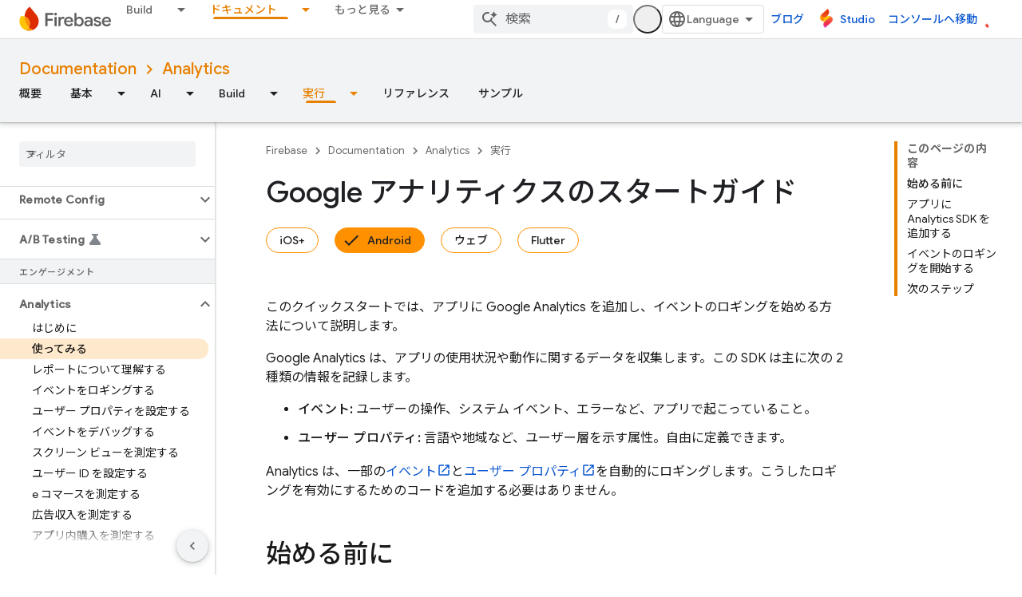

--- FILE ---
content_type: text/html; charset=utf-8
request_url: https://firebase.google.cn/docs/analytics/get-started?platform=android&authuser=0&hl=ja
body_size: 42138
content:









<!doctype html>
<html 
      lang="ja-x-mtfrom-en"
      dir="ltr">
  <head>
    <meta name="google-signin-client-id" content="721724668570-nbkv1cfusk7kk4eni4pjvepaus73b13t.apps.googleusercontent.com"><meta name="google-signin-scope"
          content="profile email"><meta property="og:site_name" content="Firebase">
    <meta property="og:type" content="website"><meta name="googlebot" content="noindex"><meta name="theme-color" content="#a8c7fa"><meta charset="utf-8">
    <meta content="IE=Edge" http-equiv="X-UA-Compatible">
    <meta name="viewport" content="width=device-width, initial-scale=1">
    

    <link rel="manifest" href="/_pwa/firebase/manifest.json"
          crossorigin="use-credentials">
    <link rel="preconnect" href="//www.gstatic.cn" crossorigin>
    <link rel="preconnect" href="//fonts.gstatic.cn" crossorigin>
    <link rel="preconnect" href="//fonts.googleapis.cn" crossorigin>
    <link rel="preconnect" href="//apis.google.com" crossorigin>
    <link rel="preconnect" href="//www.google-analytics.com" crossorigin><link rel="stylesheet" href="//fonts.googleapis.cn/css?family=Google+Sans:400,500|Roboto:400,400italic,500,500italic,700,700italic|Roboto+Mono:400,500,700&display=swap">
      <link rel="stylesheet"
            href="//fonts.googleapis.cn/css2?family=Material+Icons&family=Material+Symbols+Outlined&display=block"><link rel="stylesheet" href="//fonts.googleapis.com/earlyaccess/notosansjp.css"><link rel="stylesheet" href="https://www.gstatic.cn/devrel-devsite/prod/v3df8aae39978de8281d519c083a1ff09816fe422ab8f1bf9f8e360a62fb9949d/firebase/css/app.css">
      
        <link rel="stylesheet" href="https://www.gstatic.cn/devrel-devsite/prod/v3df8aae39978de8281d519c083a1ff09816fe422ab8f1bf9f8e360a62fb9949d/firebase/css/dark-theme.css" disabled>
      <link rel="shortcut icon" href="https://www.gstatic.cn/devrel-devsite/prod/v3df8aae39978de8281d519c083a1ff09816fe422ab8f1bf9f8e360a62fb9949d/firebase/images/favicon.png">
    <link rel="apple-touch-icon" href="https://www.gstatic.cn/devrel-devsite/prod/v3df8aae39978de8281d519c083a1ff09816fe422ab8f1bf9f8e360a62fb9949d/firebase/images/touchicon-180.png"><link rel="canonical" href="https://firebase.google.cn/docs/analytics/get-started?hl=ja">
      <link rel="alternate" hreflang="en-cn"
          href="https://firebase.google.cn/docs/analytics/get-started" /><link rel="alternate" hreflang="x-default" href="https://firebase.google.cn/docs/analytics/get-started" /><link rel="alternate" hreflang="ar-cn"
          href="https://firebase.google.cn/docs/analytics/get-started?hl=ar" /><link rel="alternate" hreflang="bn-cn"
          href="https://firebase.google.cn/docs/analytics/get-started?hl=bn" /><link rel="alternate" hreflang="zh-Hans-cn"
          href="https://firebase.google.cn/docs/analytics/get-started?hl=zh-cn" /><link rel="alternate" hreflang="zh-Hant-cn"
          href="https://firebase.google.cn/docs/analytics/get-started?hl=zh-tw" /><link rel="alternate" hreflang="fa-cn"
          href="https://firebase.google.cn/docs/analytics/get-started?hl=fa" /><link rel="alternate" hreflang="fr-cn"
          href="https://firebase.google.cn/docs/analytics/get-started?hl=fr" /><link rel="alternate" hreflang="de-cn"
          href="https://firebase.google.cn/docs/analytics/get-started?hl=de" /><link rel="alternate" hreflang="he-cn"
          href="https://firebase.google.cn/docs/analytics/get-started?hl=he" /><link rel="alternate" hreflang="hi-cn"
          href="https://firebase.google.cn/docs/analytics/get-started?hl=hi" /><link rel="alternate" hreflang="id-cn"
          href="https://firebase.google.cn/docs/analytics/get-started?hl=id" /><link rel="alternate" hreflang="it-cn"
          href="https://firebase.google.cn/docs/analytics/get-started?hl=it" /><link rel="alternate" hreflang="ja-cn"
          href="https://firebase.google.cn/docs/analytics/get-started?hl=ja" /><link rel="alternate" hreflang="ko-cn"
          href="https://firebase.google.cn/docs/analytics/get-started?hl=ko" /><link rel="alternate" hreflang="pl-cn"
          href="https://firebase.google.cn/docs/analytics/get-started?hl=pl" /><link rel="alternate" hreflang="pt-BR-cn"
          href="https://firebase.google.cn/docs/analytics/get-started?hl=pt-br" /><link rel="alternate" hreflang="ru-cn"
          href="https://firebase.google.cn/docs/analytics/get-started?hl=ru" /><link rel="alternate" hreflang="es-419-cn"
          href="https://firebase.google.cn/docs/analytics/get-started?hl=es-419" /><link rel="alternate" hreflang="th-cn"
          href="https://firebase.google.cn/docs/analytics/get-started?hl=th" /><link rel="alternate" hreflang="tr-cn"
          href="https://firebase.google.cn/docs/analytics/get-started?hl=tr" /><link rel="alternate" hreflang="vi-cn"
          href="https://firebase.google.cn/docs/analytics/get-started?hl=vi" /><link rel="alternate" hreflang="en"
          href="https://firebase.google.com/docs/analytics/get-started" /><link rel="alternate" hreflang="x-default" href="https://firebase.google.com/docs/analytics/get-started" /><link rel="alternate" hreflang="ar"
          href="https://firebase.google.com/docs/analytics/get-started?hl=ar" /><link rel="alternate" hreflang="bn"
          href="https://firebase.google.com/docs/analytics/get-started?hl=bn" /><link rel="alternate" hreflang="zh-Hans"
          href="https://firebase.google.com/docs/analytics/get-started?hl=zh-cn" /><link rel="alternate" hreflang="zh-Hant"
          href="https://firebase.google.com/docs/analytics/get-started?hl=zh-tw" /><link rel="alternate" hreflang="fa"
          href="https://firebase.google.com/docs/analytics/get-started?hl=fa" /><link rel="alternate" hreflang="fr"
          href="https://firebase.google.com/docs/analytics/get-started?hl=fr" /><link rel="alternate" hreflang="de"
          href="https://firebase.google.com/docs/analytics/get-started?hl=de" /><link rel="alternate" hreflang="he"
          href="https://firebase.google.com/docs/analytics/get-started?hl=he" /><link rel="alternate" hreflang="hi"
          href="https://firebase.google.com/docs/analytics/get-started?hl=hi" /><link rel="alternate" hreflang="id"
          href="https://firebase.google.com/docs/analytics/get-started?hl=id" /><link rel="alternate" hreflang="it"
          href="https://firebase.google.com/docs/analytics/get-started?hl=it" /><link rel="alternate" hreflang="ja"
          href="https://firebase.google.com/docs/analytics/get-started?hl=ja" /><link rel="alternate" hreflang="ko"
          href="https://firebase.google.com/docs/analytics/get-started?hl=ko" /><link rel="alternate" hreflang="pl"
          href="https://firebase.google.com/docs/analytics/get-started?hl=pl" /><link rel="alternate" hreflang="pt-BR"
          href="https://firebase.google.com/docs/analytics/get-started?hl=pt-br" /><link rel="alternate" hreflang="ru"
          href="https://firebase.google.com/docs/analytics/get-started?hl=ru" /><link rel="alternate" hreflang="es-419"
          href="https://firebase.google.com/docs/analytics/get-started?hl=es-419" /><link rel="alternate" hreflang="th"
          href="https://firebase.google.com/docs/analytics/get-started?hl=th" /><link rel="alternate" hreflang="tr"
          href="https://firebase.google.com/docs/analytics/get-started?hl=tr" /><link rel="alternate" hreflang="vi"
          href="https://firebase.google.com/docs/analytics/get-started?hl=vi" /><title>Google アナリティクスのスタートガイド &nbsp;|&nbsp; Google Analytics for Firebase</title>

<meta property="og:title" content="Google アナリティクスのスタートガイド &nbsp;|&nbsp; Google Analytics for Firebase"><meta name="description" content="アプリに Firebase アナリティクスを追加するためのクイックスタート ガイド。前提条件、SDK の追加、イベントのロギングを開始する方法について説明します。">
  <meta property="og:description" content="アプリに Firebase アナリティクスを追加するためのクイックスタート ガイド。前提条件、SDK の追加、イベントのロギングを開始する方法について説明します。"><meta property="og:url" content="https://firebase.google.cn/docs/analytics/get-started?hl=ja"><meta property="og:locale" content="ja"><script type="application/ld+json">
  {
    "@context": "https://schema.org",
    "@type": "BreadcrumbList",
    "itemListElement": [{
      "@type": "ListItem",
      "position": 1,
      "name": "Documentation",
      "item": "https://firebase.google.cn/docs"
    },{
      "@type": "ListItem",
      "position": 2,
      "name": "Analytics",
      "item": "https://firebase.google.cn/docs/analytics"
    },{
      "@type": "ListItem",
      "position": 3,
      "name": "Google アナリティクスのスタートガイド",
      "item": "https://firebase.google.cn/docs/analytics/get-started"
    }]
  }
  </script><link rel="alternate machine-translated-from" hreflang="en"
        href="https://firebase.google.cn/docs/analytics/get-started?hl=en&amp;authuser=0">
  

  

  

  

  


    
      <link rel="stylesheet" href="/extras.css"></head>
  <body class="color-scheme--light"
        template="page"
        theme="firebase-icy-theme"
        type="guide"
        
        appearance
        
        layout="docs"
        
        block-apix
        
        
        
        display-toc
        pending>
  
    <devsite-progress type="indeterminate" id="app-progress"></devsite-progress>
  
  
    <a href="#main-content" class="skip-link button">
      
      メイン コンテンツにスキップ
    </a>
    <section class="devsite-wrapper">
      <devsite-cookie-notification-bar></devsite-cookie-notification-bar><devsite-header role="banner">
  
    





















<div class="devsite-header--inner" data-nosnippet>
  <div class="devsite-top-logo-row-wrapper-wrapper">
    <div class="devsite-top-logo-row-wrapper">
      <div class="devsite-top-logo-row">
        <button type="button" id="devsite-hamburger-menu"
          class="devsite-header-icon-button button-flat material-icons gc-analytics-event"
          data-category="Site-Wide Custom Events"
          data-label="Navigation menu button"
          visually-hidden
          aria-label="メニューを開く">
        </button>
        
<div class="devsite-product-name-wrapper">

  <a href="/" class="devsite-site-logo-link gc-analytics-event"
   data-category="Site-Wide Custom Events" data-label="Site logo" track-type="globalNav"
   track-name="firebase" track-metadata-position="nav"
   track-metadata-eventDetail="nav">
  
  <picture>
    
    <source srcset="https://www.gstatic.cn/devrel-devsite/prod/v3df8aae39978de8281d519c083a1ff09816fe422ab8f1bf9f8e360a62fb9949d/firebase/images/lockup-dark-theme.svg"
            media="(prefers-color-scheme: dark)"
            class="devsite-dark-theme">
    
    <img src="https://www.gstatic.cn/devrel-devsite/prod/v3df8aae39978de8281d519c083a1ff09816fe422ab8f1bf9f8e360a62fb9949d/firebase/images/lockup.svg" class="devsite-site-logo" alt="Firebase">
  </picture>
  
</a>



  
  
  <span class="devsite-product-name">
    <ul class="devsite-breadcrumb-list"
  >
  
  <li class="devsite-breadcrumb-item
             ">
    
    
    
      
      
    
  </li>
  
</ul>
  </span>

</div>
        <div class="devsite-top-logo-row-middle">
          <div class="devsite-header-upper-tabs">
            
              
              
  <devsite-tabs class="upper-tabs">

    <nav class="devsite-tabs-wrapper" aria-label="上部のタブ">
      
        
          <tab class="devsite-dropdown
    
    
    
    ">
  
    <a href="https://firebase.google.cn/products-build?authuser=0&amp;hl=ja"
    class="devsite-tabs-content gc-analytics-event "
      track-metadata-eventdetail="https://firebase.google.cn/products-build?authuser=0&amp;hl=ja"
    
       track-type="nav"
       track-metadata-position="nav - build"
       track-metadata-module="primary nav"
       
       
         
           data-category="Site-Wide Custom Events"
         
           data-label="Tab: Build"
         
           track-name="build"
         
       >
    Build
  
    </a>
    
      <button
         aria-haspopup="menu"
         aria-expanded="false"
         aria-label="プルダウン メニュー: Build"
         track-type="nav"
         track-metadata-eventdetail="https://firebase.google.cn/products-build?authuser=0&amp;hl=ja"
         track-metadata-position="nav - build"
         track-metadata-module="primary nav"
         
          
            data-category="Site-Wide Custom Events"
          
            data-label="Tab: Build"
          
            track-name="build"
          
        
         class="devsite-tabs-dropdown-toggle devsite-icon devsite-icon-arrow-drop-down"></button>
    
  
  <div class="devsite-tabs-dropdown" role="menu" aria-label="submenu" hidden>
    
    <div class="devsite-tabs-dropdown-content">
      
        <div class="devsite-tabs-dropdown-column
                    firebase-dropdown firebase-dropdown--primary firebase-build">
          
            <ul class="devsite-tabs-dropdown-section
                       ">
              
                <li class="devsite-nav-title" role="heading" tooltip>Build</li>
              
              
                <li class="devsite-nav-description">グローバルにスケールできるプロダクトによって、迅速かつ安全に市場に参入できます
</li>
              
              
                <li class="devsite-nav-item">
                  <a href="https://firebase.google.cn/products-build?authuser=0&amp;hl=ja"
                    
                     track-type="nav"
                     track-metadata-eventdetail="https://firebase.google.cn/products-build?authuser=0&amp;hl=ja"
                     track-metadata-position="nav - build"
                     track-metadata-module="tertiary nav"
                     
                       track-metadata-module_headline="build"
                     
                     tooltip
                  >
                    
                    <div class="devsite-nav-item-title">
                      構築に移動
                    </div>
                    
                  </a>
                </li>
              
            </ul>
          
        </div>
      
        <div class="devsite-tabs-dropdown-column
                    firebase-dropdown firebase-dropdown--secondary firebase-build">
          
            <ul class="devsite-tabs-dropdown-section
                       ">
              
                <li class="devsite-nav-title" role="heading" tooltip>プロダクトの構築</li>
              
              
              
                <li class="devsite-nav-item">
                  <a href="https://firebase.google.cn/products/app-check?authuser=0&amp;hl=ja"
                    
                     track-type="nav"
                     track-metadata-eventdetail="https://firebase.google.cn/products/app-check?authuser=0&amp;hl=ja"
                     track-metadata-position="nav - build"
                     track-metadata-module="tertiary nav"
                     
                       track-metadata-module_headline="プロダクトの構築"
                     
                     tooltip
                  >
                    
                    <div class="devsite-nav-item-title">
                      App Check
                    </div>
                    
                  </a>
                </li>
              
                <li class="devsite-nav-item">
                  <a href="https://firebase.google.cn/products/app-hosting?authuser=0&amp;hl=ja"
                    
                     track-type="nav"
                     track-metadata-eventdetail="https://firebase.google.cn/products/app-hosting?authuser=0&amp;hl=ja"
                     track-metadata-position="nav - build"
                     track-metadata-module="tertiary nav"
                     
                       track-metadata-module_headline="プロダクトの構築"
                     
                     tooltip
                  >
                    
                    <div class="devsite-nav-item-title">
                      App Hosting
                    </div>
                    
                  </a>
                </li>
              
                <li class="devsite-nav-item">
                  <a href="https://firebase.google.cn/products/auth?authuser=0&amp;hl=ja"
                    
                     track-type="nav"
                     track-metadata-eventdetail="https://firebase.google.cn/products/auth?authuser=0&amp;hl=ja"
                     track-metadata-position="nav - build"
                     track-metadata-module="tertiary nav"
                     
                       track-metadata-module_headline="プロダクトの構築"
                     
                     tooltip
                  >
                    
                    <div class="devsite-nav-item-title">
                      Authentication
                    </div>
                    
                  </a>
                </li>
              
                <li class="devsite-nav-item">
                  <a href="https://firebase.google.cn/products/functions?authuser=0&amp;hl=ja"
                    
                     track-type="nav"
                     track-metadata-eventdetail="https://firebase.google.cn/products/functions?authuser=0&amp;hl=ja"
                     track-metadata-position="nav - build"
                     track-metadata-module="tertiary nav"
                     
                       track-metadata-module_headline="プロダクトの構築"
                     
                     tooltip
                  >
                    
                    <div class="devsite-nav-item-title">
                      Cloud Functions
                    </div>
                    
                  </a>
                </li>
              
                <li class="devsite-nav-item">
                  <a href="https://firebase.google.cn/products/storage?authuser=0&amp;hl=ja"
                    
                     track-type="nav"
                     track-metadata-eventdetail="https://firebase.google.cn/products/storage?authuser=0&amp;hl=ja"
                     track-metadata-position="nav - build"
                     track-metadata-module="tertiary nav"
                     
                       track-metadata-module_headline="プロダクトの構築"
                     
                     tooltip
                  >
                    
                    <div class="devsite-nav-item-title">
                      Cloud Storage
                    </div>
                    
                  </a>
                </li>
              
                <li class="devsite-nav-item">
                  <a href="https://firebase.google.cn/products/data-connect?authuser=0&amp;hl=ja"
                    
                     track-type="nav"
                     track-metadata-eventdetail="https://firebase.google.cn/products/data-connect?authuser=0&amp;hl=ja"
                     track-metadata-position="nav - build"
                     track-metadata-module="tertiary nav"
                     
                       track-metadata-module_headline="プロダクトの構築"
                     
                     tooltip
                  >
                    
                    <div class="devsite-nav-item-title">
                      Data Connect
                    </div>
                    
                  </a>
                </li>
              
                <li class="devsite-nav-item">
                  <a href="https://firebase.google.cn/products/extensions?authuser=0&amp;hl=ja"
                    
                     track-type="nav"
                     track-metadata-eventdetail="https://firebase.google.cn/products/extensions?authuser=0&amp;hl=ja"
                     track-metadata-position="nav - build"
                     track-metadata-module="tertiary nav"
                     
                       track-metadata-module_headline="プロダクトの構築"
                     
                     tooltip
                  >
                    
                    <div class="devsite-nav-item-title">
                      Extensions
                    </div>
                    
                  </a>
                </li>
              
                <li class="devsite-nav-item">
                  <a href="https://firebase.google.cn/products/ml?authuser=0&amp;hl=ja"
                    
                     track-type="nav"
                     track-metadata-eventdetail="https://firebase.google.cn/products/ml?authuser=0&amp;hl=ja"
                     track-metadata-position="nav - build"
                     track-metadata-module="tertiary nav"
                     
                       track-metadata-module_headline="プロダクトの構築"
                     
                     tooltip
                  >
                    
                    <div class="devsite-nav-item-title">
                      Firebase ML
                    </div>
                    
                  </a>
                </li>
              
            </ul>
          
            <ul class="devsite-tabs-dropdown-section
                       ">
              
              
              
                <li class="devsite-nav-item">
                  <a href="https://firebase.google.cn/products/firestore?authuser=0&amp;hl=ja"
                    
                     track-type="nav"
                     track-metadata-eventdetail="https://firebase.google.cn/products/firestore?authuser=0&amp;hl=ja"
                     track-metadata-position="nav - build"
                     track-metadata-module="tertiary nav"
                     
                       track-metadata-module_headline="プロダクトの構築"
                     
                     tooltip
                  >
                    
                    <div class="devsite-nav-item-title">
                      Firestore
                    </div>
                    
                  </a>
                </li>
              
                <li class="devsite-nav-item">
                  <a href="https://genkit.dev"
                    
                     track-type="nav"
                     track-metadata-eventdetail="https://genkit.dev"
                     track-metadata-position="nav - build"
                     track-metadata-module="tertiary nav"
                     
                       track-metadata-module_headline="プロダクトの構築"
                     
                     tooltip
                  >
                    
                    <div class="devsite-nav-item-title">
                      Genkit
                    </div>
                    
                  </a>
                </li>
              
                <li class="devsite-nav-item">
                  <a href="https://firebase.google.cn/products/hosting?authuser=0&amp;hl=ja"
                    
                     track-type="nav"
                     track-metadata-eventdetail="https://firebase.google.cn/products/hosting?authuser=0&amp;hl=ja"
                     track-metadata-position="nav - build"
                     track-metadata-module="tertiary nav"
                     
                       track-metadata-module_headline="プロダクトの構築"
                     
                     tooltip
                  >
                    
                    <div class="devsite-nav-item-title">
                      Hosting
                    </div>
                    
                  </a>
                </li>
              
                <li class="devsite-nav-item">
                  <a href="https://firebase.google.cn/products/phone-number-verification?authuser=0&amp;hl=ja"
                    
                     track-type="nav"
                     track-metadata-eventdetail="https://firebase.google.cn/products/phone-number-verification?authuser=0&amp;hl=ja"
                     track-metadata-position="nav - build"
                     track-metadata-module="tertiary nav"
                     
                       track-metadata-module_headline="プロダクトの構築"
                     
                     tooltip
                  >
                    
                    <div class="devsite-nav-item-title">
                      電話番号の確認
                    </div>
                    
                  </a>
                </li>
              
                <li class="devsite-nav-item">
                  <a href="https://firebase.google.cn/products/realtime-database?authuser=0&amp;hl=ja"
                    
                     track-type="nav"
                     track-metadata-eventdetail="https://firebase.google.cn/products/realtime-database?authuser=0&amp;hl=ja"
                     track-metadata-position="nav - build"
                     track-metadata-module="tertiary nav"
                     
                       track-metadata-module_headline="プロダクトの構築"
                     
                     tooltip
                  >
                    
                    <div class="devsite-nav-item-title">
                      Realtime Database
                    </div>
                    
                  </a>
                </li>
              
                <li class="devsite-nav-item">
                  <a href="https://firebase.google.cn/products/firebase-ai-logic?authuser=0&amp;hl=ja"
                    
                     track-type="nav"
                     track-metadata-eventdetail="https://firebase.google.cn/products/firebase-ai-logic?authuser=0&amp;hl=ja"
                     track-metadata-position="nav - build"
                     track-metadata-module="tertiary nav"
                     
                       track-metadata-module_headline="プロダクトの構築"
                     
                     tooltip
                  >
                    
                    <div class="devsite-nav-item-title">
                      Firebase AI Logic クライアント SDK
                    </div>
                    
                  </a>
                </li>
              
                <li class="devsite-nav-item">
                  <a href="https://firebase.google.cn/products/generative-ai?authuser=0&amp;hl=ja"
                    
                     track-type="nav"
                     track-metadata-eventdetail="https://firebase.google.cn/products/generative-ai?authuser=0&amp;hl=ja"
                     track-metadata-position="nav - build"
                     track-metadata-module="tertiary nav"
                     
                       track-metadata-module_headline="プロダクトの構築"
                     
                     tooltip
                  >
                    
                    <div class="devsite-nav-item-title">
                      生成 AI
                    </div>
                    
                  </a>
                </li>
              
            </ul>
          
        </div>
      
    </div>
  </div>
</tab>
        
      
        
          <tab class="devsite-dropdown
    
    
    
    ">
  
    <a href="https://firebase.google.cn/products-run?authuser=0&amp;hl=ja"
    class="devsite-tabs-content gc-analytics-event "
      track-metadata-eventdetail="https://firebase.google.cn/products-run?authuser=0&amp;hl=ja"
    
       track-type="nav"
       track-metadata-position="nav - 実行"
       track-metadata-module="primary nav"
       
       
         
           data-category="Site-Wide Custom Events"
         
           data-label="Tab: 実行"
         
           track-name="実行"
         
       >
    実行
  
    </a>
    
      <button
         aria-haspopup="menu"
         aria-expanded="false"
         aria-label="プルダウン メニュー: 実行"
         track-type="nav"
         track-metadata-eventdetail="https://firebase.google.cn/products-run?authuser=0&amp;hl=ja"
         track-metadata-position="nav - 実行"
         track-metadata-module="primary nav"
         
          
            data-category="Site-Wide Custom Events"
          
            data-label="Tab: 実行"
          
            track-name="実行"
          
        
         class="devsite-tabs-dropdown-toggle devsite-icon devsite-icon-arrow-drop-down"></button>
    
  
  <div class="devsite-tabs-dropdown" role="menu" aria-label="submenu" hidden>
    
    <div class="devsite-tabs-dropdown-content">
      
        <div class="devsite-tabs-dropdown-column
                    firebase-dropdown firebase-dropdown--primary firebase-run">
          
            <ul class="devsite-tabs-dropdown-section
                       ">
              
                <li class="devsite-nav-title" role="heading" tooltip>実行</li>
              
              
                <li class="devsite-nav-description">自信を持ってアプリを実行し、ユーザーに最適なエクスペリエンスを提供できます
</li>
              
              
                <li class="devsite-nav-item">
                  <a href="https://firebase.google.cn/products-run?authuser=0&amp;hl=ja"
                    
                     track-type="nav"
                     track-metadata-eventdetail="https://firebase.google.cn/products-run?authuser=0&amp;hl=ja"
                     track-metadata-position="nav - 実行"
                     track-metadata-module="tertiary nav"
                     
                       track-metadata-module_headline="実行"
                     
                     tooltip
                  >
                    
                    <div class="devsite-nav-item-title">
                      実行に移動
                    </div>
                    
                  </a>
                </li>
              
            </ul>
          
        </div>
      
        <div class="devsite-tabs-dropdown-column
                    firebase-dropdown firebase-dropdown--secondary">
          
            <ul class="devsite-tabs-dropdown-section
                       ">
              
                <li class="devsite-nav-title" role="heading" tooltip>プロダクトの実行</li>
              
              
              
                <li class="devsite-nav-item">
                  <a href="https://firebase.google.cn/products/ab-testing?authuser=0&amp;hl=ja"
                    
                     track-type="nav"
                     track-metadata-eventdetail="https://firebase.google.cn/products/ab-testing?authuser=0&amp;hl=ja"
                     track-metadata-position="nav - 実行"
                     track-metadata-module="tertiary nav"
                     
                       track-metadata-module_headline="プロダクトの実行"
                     
                     tooltip
                  >
                    
                    <div class="devsite-nav-item-title">
                      A/B Testing
                    </div>
                    
                  </a>
                </li>
              
                <li class="devsite-nav-item">
                  <a href="https://firebase.google.cn/products/app-distribution?authuser=0&amp;hl=ja"
                    
                     track-type="nav"
                     track-metadata-eventdetail="https://firebase.google.cn/products/app-distribution?authuser=0&amp;hl=ja"
                     track-metadata-position="nav - 実行"
                     track-metadata-module="tertiary nav"
                     
                       track-metadata-module_headline="プロダクトの実行"
                     
                     tooltip
                  >
                    
                    <div class="devsite-nav-item-title">
                      App Distribution
                    </div>
                    
                  </a>
                </li>
              
                <li class="devsite-nav-item">
                  <a href="https://firebase.google.cn/products/cloud-messaging?authuser=0&amp;hl=ja"
                    
                     track-type="nav"
                     track-metadata-eventdetail="https://firebase.google.cn/products/cloud-messaging?authuser=0&amp;hl=ja"
                     track-metadata-position="nav - 実行"
                     track-metadata-module="tertiary nav"
                     
                       track-metadata-module_headline="プロダクトの実行"
                     
                     tooltip
                  >
                    
                    <div class="devsite-nav-item-title">
                      Cloud Messaging
                    </div>
                    
                  </a>
                </li>
              
                <li class="devsite-nav-item">
                  <a href="https://firebase.google.cn/products/crashlytics?authuser=0&amp;hl=ja"
                    
                     track-type="nav"
                     track-metadata-eventdetail="https://firebase.google.cn/products/crashlytics?authuser=0&amp;hl=ja"
                     track-metadata-position="nav - 実行"
                     track-metadata-module="tertiary nav"
                     
                       track-metadata-module_headline="プロダクトの実行"
                     
                     tooltip
                  >
                    
                    <div class="devsite-nav-item-title">
                      Crashlytics
                    </div>
                    
                  </a>
                </li>
              
                <li class="devsite-nav-item">
                  <a href="https://firebase.google.cn/products/analytics?authuser=0&amp;hl=ja"
                    
                     track-type="nav"
                     track-metadata-eventdetail="https://firebase.google.cn/products/analytics?authuser=0&amp;hl=ja"
                     track-metadata-position="nav - 実行"
                     track-metadata-module="tertiary nav"
                     
                       track-metadata-module_headline="プロダクトの実行"
                     
                     tooltip
                  >
                    
                    <div class="devsite-nav-item-title">
                      Google Analytics
                    </div>
                    
                  </a>
                </li>
              
            </ul>
          
            <ul class="devsite-tabs-dropdown-section
                       ">
              
              
              
                <li class="devsite-nav-item">
                  <a href="https://firebase.google.cn/products/in-app-messaging?authuser=0&amp;hl=ja"
                    
                     track-type="nav"
                     track-metadata-eventdetail="https://firebase.google.cn/products/in-app-messaging?authuser=0&amp;hl=ja"
                     track-metadata-position="nav - 実行"
                     track-metadata-module="tertiary nav"
                     
                       track-metadata-module_headline="プロダクトの実行"
                     
                     tooltip
                  >
                    
                    <div class="devsite-nav-item-title">
                      In-App Messaging
                    </div>
                    
                  </a>
                </li>
              
                <li class="devsite-nav-item">
                  <a href="https://firebase.google.cn/products/performance?authuser=0&amp;hl=ja"
                    
                     track-type="nav"
                     track-metadata-eventdetail="https://firebase.google.cn/products/performance?authuser=0&amp;hl=ja"
                     track-metadata-position="nav - 実行"
                     track-metadata-module="tertiary nav"
                     
                       track-metadata-module_headline="プロダクトの実行"
                     
                     tooltip
                  >
                    
                    <div class="devsite-nav-item-title">
                      Performance Monitoring
                    </div>
                    
                  </a>
                </li>
              
                <li class="devsite-nav-item">
                  <a href="https://firebase.google.cn/products/remote-config?authuser=0&amp;hl=ja"
                    
                     track-type="nav"
                     track-metadata-eventdetail="https://firebase.google.cn/products/remote-config?authuser=0&amp;hl=ja"
                     track-metadata-position="nav - 実行"
                     track-metadata-module="tertiary nav"
                     
                       track-metadata-module_headline="プロダクトの実行"
                     
                     tooltip
                  >
                    
                    <div class="devsite-nav-item-title">
                      Remote Config
                    </div>
                    
                  </a>
                </li>
              
                <li class="devsite-nav-item">
                  <a href="https://firebase.google.cn/products/test-lab?authuser=0&amp;hl=ja"
                    
                     track-type="nav"
                     track-metadata-eventdetail="https://firebase.google.cn/products/test-lab?authuser=0&amp;hl=ja"
                     track-metadata-position="nav - 実行"
                     track-metadata-module="tertiary nav"
                     
                       track-metadata-module_headline="プロダクトの実行"
                     
                     tooltip
                  >
                    
                    <div class="devsite-nav-item-title">
                      Test Lab
                    </div>
                    
                  </a>
                </li>
              
            </ul>
          
        </div>
      
    </div>
  </div>
</tab>
        
      
        
          <tab  >
            
    <a href="https://firebase.google.cn/solutions?authuser=0&amp;hl=ja"
    class="devsite-tabs-content gc-analytics-event "
      track-metadata-eventdetail="https://firebase.google.cn/solutions?authuser=0&amp;hl=ja"
    
       track-type="nav"
       track-metadata-position="nav - ソリューション"
       track-metadata-module="primary nav"
       
       
         
           data-category="Site-Wide Custom Events"
         
           data-label="Tab: ソリューション"
         
           track-name="ソリューション"
         
       >
    ソリューション
  
    </a>
    
  
          </tab>
        
      
        
          <tab  >
            
    <a href="https://firebase.google.cn/pricing?authuser=0&amp;hl=ja"
    class="devsite-tabs-content gc-analytics-event "
      track-metadata-eventdetail="https://firebase.google.cn/pricing?authuser=0&amp;hl=ja"
    
       track-type="nav"
       track-metadata-position="nav - 料金"
       track-metadata-module="primary nav"
       
       
         
           data-category="Site-Wide Custom Events"
         
           data-label="Tab: 料金"
         
           track-name="料金"
         
       >
    料金
  
    </a>
    
  
          </tab>
        
      
        
          <tab class="devsite-dropdown
    
    devsite-active
    
    ">
  
    <a href="https://firebase.google.cn/docs?authuser=0&amp;hl=ja"
    class="devsite-tabs-content gc-analytics-event "
      track-metadata-eventdetail="https://firebase.google.cn/docs?authuser=0&amp;hl=ja"
    
       track-type="nav"
       track-metadata-position="nav - ドキュメント"
       track-metadata-module="primary nav"
       aria-label="ドキュメント, selected" 
       
         
           data-category="Site-Wide Custom Events"
         
           data-label="Tab: ドキュメント"
         
           track-name="ドキュメント"
         
       >
    ドキュメント
  
    </a>
    
      <button
         aria-haspopup="menu"
         aria-expanded="false"
         aria-label="プルダウン メニュー: ドキュメント"
         track-type="nav"
         track-metadata-eventdetail="https://firebase.google.cn/docs?authuser=0&amp;hl=ja"
         track-metadata-position="nav - ドキュメント"
         track-metadata-module="primary nav"
         
          
            data-category="Site-Wide Custom Events"
          
            data-label="Tab: ドキュメント"
          
            track-name="ドキュメント"
          
        
         class="devsite-tabs-dropdown-toggle devsite-icon devsite-icon-arrow-drop-down"></button>
    
  
  <div class="devsite-tabs-dropdown" role="menu" aria-label="submenu" hidden>
    
    <div class="devsite-tabs-dropdown-content">
      
        <div class="devsite-tabs-dropdown-column
                    ">
          
            <ul class="devsite-tabs-dropdown-section
                       ">
              
              
              
                <li class="devsite-nav-item">
                  <a href="https://firebase.google.cn/docs?authuser=0&amp;hl=ja"
                    
                     track-type="nav"
                     track-metadata-eventdetail="https://firebase.google.cn/docs?authuser=0&amp;hl=ja"
                     track-metadata-position="nav - ドキュメント"
                     track-metadata-module="tertiary nav"
                     
                     tooltip
                  >
                    
                    <div class="devsite-nav-item-title">
                      概要
                    </div>
                    
                  </a>
                </li>
              
                <li class="devsite-nav-item">
                  <a href="https://firebase.google.cn/docs/guides?authuser=0&amp;hl=ja"
                    
                     track-type="nav"
                     track-metadata-eventdetail="https://firebase.google.cn/docs/guides?authuser=0&amp;hl=ja"
                     track-metadata-position="nav - ドキュメント"
                     track-metadata-module="tertiary nav"
                     
                     tooltip
                  >
                    
                    <div class="devsite-nav-item-title">
                      基本
                    </div>
                    
                  </a>
                </li>
              
                <li class="devsite-nav-item">
                  <a href="https://firebase.google.cn/docs/ai?authuser=0&amp;hl=ja"
                    
                     track-type="nav"
                     track-metadata-eventdetail="https://firebase.google.cn/docs/ai?authuser=0&amp;hl=ja"
                     track-metadata-position="nav - ドキュメント"
                     track-metadata-module="tertiary nav"
                     
                     tooltip
                  >
                    
                    <div class="devsite-nav-item-title">
                      AI
                    </div>
                    
                  </a>
                </li>
              
                <li class="devsite-nav-item">
                  <a href="https://firebase.google.cn/docs/build?authuser=0&amp;hl=ja"
                    
                     track-type="nav"
                     track-metadata-eventdetail="https://firebase.google.cn/docs/build?authuser=0&amp;hl=ja"
                     track-metadata-position="nav - ドキュメント"
                     track-metadata-module="tertiary nav"
                     
                     tooltip
                  >
                    
                    <div class="devsite-nav-item-title">
                      Build
                    </div>
                    
                  </a>
                </li>
              
                <li class="devsite-nav-item">
                  <a href="https://firebase.google.cn/docs/run?authuser=0&amp;hl=ja"
                    
                     track-type="nav"
                     track-metadata-eventdetail="https://firebase.google.cn/docs/run?authuser=0&amp;hl=ja"
                     track-metadata-position="nav - ドキュメント"
                     track-metadata-module="tertiary nav"
                     
                     tooltip
                  >
                    
                    <div class="devsite-nav-item-title">
                      実行
                    </div>
                    
                  </a>
                </li>
              
                <li class="devsite-nav-item">
                  <a href="https://firebase.google.cn/docs/reference?authuser=0&amp;hl=ja"
                    
                     track-type="nav"
                     track-metadata-eventdetail="https://firebase.google.cn/docs/reference?authuser=0&amp;hl=ja"
                     track-metadata-position="nav - ドキュメント"
                     track-metadata-module="tertiary nav"
                     
                     tooltip
                  >
                    
                    <div class="devsite-nav-item-title">
                      リファレンス
                    </div>
                    
                  </a>
                </li>
              
                <li class="devsite-nav-item">
                  <a href="https://firebase.google.cn/docs/samples?authuser=0&amp;hl=ja"
                    
                     track-type="nav"
                     track-metadata-eventdetail="https://firebase.google.cn/docs/samples?authuser=0&amp;hl=ja"
                     track-metadata-position="nav - ドキュメント"
                     track-metadata-module="tertiary nav"
                     
                     tooltip
                  >
                    
                    <div class="devsite-nav-item-title">
                      サンプル
                    </div>
                    
                  </a>
                </li>
              
            </ul>
          
        </div>
      
    </div>
  </div>
</tab>
        
      
        
          <tab class="devsite-dropdown
    
    
    
    ">
  
    <a href="https://firebase.google.cn/community?authuser=0&amp;hl=ja"
    class="devsite-tabs-content gc-analytics-event "
      track-metadata-eventdetail="https://firebase.google.cn/community?authuser=0&amp;hl=ja"
    
       track-type="nav"
       track-metadata-position="nav - community"
       track-metadata-module="primary nav"
       
       
         
           data-category="Site-Wide Custom Events"
         
           data-label="Tab: Community"
         
           track-name="community"
         
       >
    Community
  
    </a>
    
      <button
         aria-haspopup="menu"
         aria-expanded="false"
         aria-label="プルダウン メニュー: Community"
         track-type="nav"
         track-metadata-eventdetail="https://firebase.google.cn/community?authuser=0&amp;hl=ja"
         track-metadata-position="nav - community"
         track-metadata-module="primary nav"
         
          
            data-category="Site-Wide Custom Events"
          
            data-label="Tab: Community"
          
            track-name="community"
          
        
         class="devsite-tabs-dropdown-toggle devsite-icon devsite-icon-arrow-drop-down"></button>
    
  
  <div class="devsite-tabs-dropdown" role="menu" aria-label="submenu" hidden>
    
    <div class="devsite-tabs-dropdown-content">
      
        <div class="devsite-tabs-dropdown-column
                    ">
          
            <ul class="devsite-tabs-dropdown-section
                       ">
              
              
              
                <li class="devsite-nav-item">
                  <a href="https://firebase.google.cn/community/learn?authuser=0&amp;hl=ja"
                    
                     track-type="nav"
                     track-metadata-eventdetail="https://firebase.google.cn/community/learn?authuser=0&amp;hl=ja"
                     track-metadata-position="nav - community"
                     track-metadata-module="tertiary nav"
                     
                     tooltip
                  >
                    
                    <div class="devsite-nav-item-title">
                      詳細
                    </div>
                    
                  </a>
                </li>
              
                <li class="devsite-nav-item">
                  <a href="https://firebase.google.cn/community/events?authuser=0&amp;hl=ja"
                    
                     track-type="nav"
                     track-metadata-eventdetail="https://firebase.google.cn/community/events?authuser=0&amp;hl=ja"
                     track-metadata-position="nav - community"
                     track-metadata-module="tertiary nav"
                     
                     tooltip
                  >
                    
                    <div class="devsite-nav-item-title">
                      イベント
                    </div>
                    
                  </a>
                </li>
              
                <li class="devsite-nav-item">
                  <a href="https://firebase.google.cn/community/stories?authuser=0&amp;hl=ja"
                    
                     track-type="nav"
                     track-metadata-eventdetail="https://firebase.google.cn/community/stories?authuser=0&amp;hl=ja"
                     track-metadata-position="nav - community"
                     track-metadata-module="tertiary nav"
                     
                     tooltip
                  >
                    
                    <div class="devsite-nav-item-title">
                      ストーリーズ
                    </div>
                    
                  </a>
                </li>
              
            </ul>
          
        </div>
      
    </div>
  </div>
</tab>
        
      
        
          <tab  >
            
    <a href="https://firebase.google.cn/support?authuser=0&amp;hl=ja"
    class="devsite-tabs-content gc-analytics-event "
      track-metadata-eventdetail="https://firebase.google.cn/support?authuser=0&amp;hl=ja"
    
       track-type="nav"
       track-metadata-position="nav - サポート"
       track-metadata-module="primary nav"
       
       
         
           data-category="Site-Wide Custom Events"
         
           data-label="Tab: サポート"
         
           track-name="サポート"
         
       >
    サポート
  
    </a>
    
  
          </tab>
        
      
    </nav>

  </devsite-tabs>

            
           </div>
          
<devsite-search
    
    
    enable-suggestions
      
    
    enable-search-summaries
    project-name="Google Analytics for Firebase"
    tenant-name="Firebase"
    
    
    
    
    
    >
  <form class="devsite-search-form" action="https://firebase.google.cn/s/results?authuser=0&amp;hl=ja" method="GET">
    <div class="devsite-search-container">
      <button type="button"
              search-open
              class="devsite-search-button devsite-header-icon-button button-flat material-icons"
              
              aria-label="検索を開始"></button>
      <div class="devsite-searchbox">
        <input
          aria-activedescendant=""
          aria-autocomplete="list"
          
          aria-label="検索"
          aria-expanded="false"
          aria-haspopup="listbox"
          autocomplete="off"
          class="devsite-search-field devsite-search-query"
          name="q"
          
          placeholder="検索"
          role="combobox"
          type="text"
          value=""
          >
          <div class="devsite-search-image material-icons" aria-hidden="true">
            
              <svg class="devsite-search-ai-image" width="24" height="24" viewBox="0 0 24 24" fill="none" xmlns="http://www.w3.org/2000/svg">
                  <g clip-path="url(#clip0_6641_386)">
                    <path d="M19.6 21L13.3 14.7C12.8 15.1 12.225 15.4167 11.575 15.65C10.925 15.8833 10.2333 16 9.5 16C7.68333 16 6.14167 15.375 4.875 14.125C3.625 12.8583 3 11.3167 3 9.5C3 7.68333 3.625 6.15 4.875 4.9C6.14167 3.63333 7.68333 3 9.5 3C10.0167 3 10.5167 3.05833 11 3.175C11.4833 3.275 11.9417 3.43333 12.375 3.65L10.825 5.2C10.6083 5.13333 10.3917 5.08333 10.175 5.05C9.95833 5.01667 9.73333 5 9.5 5C8.25 5 7.18333 5.44167 6.3 6.325C5.43333 7.19167 5 8.25 5 9.5C5 10.75 5.43333 11.8167 6.3 12.7C7.18333 13.5667 8.25 14 9.5 14C10.6667 14 11.6667 13.625 12.5 12.875C13.35 12.1083 13.8417 11.15 13.975 10H15.975C15.925 10.6333 15.7833 11.2333 15.55 11.8C15.3333 12.3667 15.05 12.8667 14.7 13.3L21 19.6L19.6 21ZM17.5 12C17.5 10.4667 16.9667 9.16667 15.9 8.1C14.8333 7.03333 13.5333 6.5 12 6.5C13.5333 6.5 14.8333 5.96667 15.9 4.9C16.9667 3.83333 17.5 2.53333 17.5 0.999999C17.5 2.53333 18.0333 3.83333 19.1 4.9C20.1667 5.96667 21.4667 6.5 23 6.5C21.4667 6.5 20.1667 7.03333 19.1 8.1C18.0333 9.16667 17.5 10.4667 17.5 12Z" fill="#5F6368"/>
                  </g>
                <defs>
                <clipPath id="clip0_6641_386">
                <rect width="24" height="24" fill="white"/>
                </clipPath>
                </defs>
              </svg>
            
          </div>
          <div class="devsite-search-shortcut-icon-container" aria-hidden="true">
            <kbd class="devsite-search-shortcut-icon">/</kbd>
          </div>
      </div>
    </div>
  </form>
  <button type="button"
          search-close
          class="devsite-search-button devsite-header-icon-button button-flat material-icons"
          
          aria-label="検索を閉じる"></button>
</devsite-search>

        </div>

        

          

          

          <devsite-appearance-selector></devsite-appearance-selector>

          
<devsite-language-selector>
  <ul role="presentation">
    
    
    <li role="presentation">
      <a role="menuitem" lang="en"
        >English</a>
    </li>
    
    <li role="presentation">
      <a role="menuitem" lang="de"
        >Deutsch</a>
    </li>
    
    <li role="presentation">
      <a role="menuitem" lang="es_419"
        >Español – América Latina</a>
    </li>
    
    <li role="presentation">
      <a role="menuitem" lang="fr"
        >Français</a>
    </li>
    
    <li role="presentation">
      <a role="menuitem" lang="id"
        >Indonesia</a>
    </li>
    
    <li role="presentation">
      <a role="menuitem" lang="it"
        >Italiano</a>
    </li>
    
    <li role="presentation">
      <a role="menuitem" lang="pl"
        >Polski</a>
    </li>
    
    <li role="presentation">
      <a role="menuitem" lang="pt_br"
        >Português – Brasil</a>
    </li>
    
    <li role="presentation">
      <a role="menuitem" lang="vi"
        >Tiếng Việt</a>
    </li>
    
    <li role="presentation">
      <a role="menuitem" lang="tr"
        >Türkçe</a>
    </li>
    
    <li role="presentation">
      <a role="menuitem" lang="ru"
        >Русский</a>
    </li>
    
    <li role="presentation">
      <a role="menuitem" lang="he"
        >עברית</a>
    </li>
    
    <li role="presentation">
      <a role="menuitem" lang="ar"
        >العربيّة</a>
    </li>
    
    <li role="presentation">
      <a role="menuitem" lang="fa"
        >فارسی</a>
    </li>
    
    <li role="presentation">
      <a role="menuitem" lang="hi"
        >हिंदी</a>
    </li>
    
    <li role="presentation">
      <a role="menuitem" lang="bn"
        >বাংলা</a>
    </li>
    
    <li role="presentation">
      <a role="menuitem" lang="th"
        >ภาษาไทย</a>
    </li>
    
    <li role="presentation">
      <a role="menuitem" lang="zh_cn"
        >中文 – 简体</a>
    </li>
    
    <li role="presentation">
      <a role="menuitem" lang="zh_tw"
        >中文 – 繁體</a>
    </li>
    
    <li role="presentation">
      <a role="menuitem" lang="ja"
        >日本語</a>
    </li>
    
    <li role="presentation">
      <a role="menuitem" lang="ko"
        >한국어</a>
    </li>
    
  </ul>
</devsite-language-selector>


          
            <a class="devsite-header-link devsite-top-button button gc-analytics-event "
    href="//firebase.blog"
    data-category="Site-Wide Custom Events"
    data-label="Site header link: ブログ"
    >
  ブログ
</a>
          
            <a class="devsite-header-link devsite-top-button button gc-analytics-event studio-button-with-icon"
    href="//studio.firebase.google.com?authuser=0&amp;hl=ja"
    data-category="Site-Wide Custom Events"
    data-label="Site header link: Studio"
    >
  Studio
</a>
          
            <a class="devsite-header-link devsite-top-button button gc-analytics-event "
    href="//console.firebase.google.com?authuser=0&amp;hl=ja"
    data-category="Site-Wide Custom Events"
    data-label="Site header link: コンソールへ移動"
    >
  コンソールへ移動
</a>
          

        

        
        
        
          <devsite-openid-user id="devsite-user"></devsite-openid-user>
        
      </div>
    </div>
  </div>



  <div class="devsite-collapsible-section
    ">
    <div class="devsite-header-background">
      
        
          <div class="devsite-product-id-row"
           >
            <div class="devsite-product-description-row">
              
                
                <div class="devsite-product-id">
                  
                  
                  
                    <ul class="devsite-breadcrumb-list"
  
    aria-label="下部ヘッダーのパンくずリスト">
  
  <li class="devsite-breadcrumb-item
             ">
    
    
    
      
        
  <a href="https://firebase.google.cn/docs?authuser=0&amp;hl=ja"
      
        class="devsite-breadcrumb-link gc-analytics-event"
      
        data-category="Site-Wide Custom Events"
      
        data-label="Lower Header"
      
        data-value="1"
      
        track-type="globalNav"
      
        track-name="breadcrumb"
      
        track-metadata-position="1"
      
        track-metadata-eventdetail="Firebase Documentation"
      
    >
    
          Documentation
        
  </a>
  
      
    
  </li>
  
  <li class="devsite-breadcrumb-item
             ">
    
      
      <div class="devsite-breadcrumb-guillemet material-icons" aria-hidden="true"></div>
    
    
    
      
        
  <a href="https://firebase.google.cn/docs/analytics?authuser=0&amp;hl=ja"
      
        class="devsite-breadcrumb-link gc-analytics-event"
      
        data-category="Site-Wide Custom Events"
      
        data-label="Lower Header"
      
        data-value="2"
      
        track-type="globalNav"
      
        track-name="breadcrumb"
      
        track-metadata-position="2"
      
        track-metadata-eventdetail="Google Analytics for Firebase"
      
    >
    
          Analytics
        
  </a>
  
      
    
  </li>
  
</ul>
                </div>
                
              
              
            </div>
            
          </div>
          
        
      
      
        <div class="devsite-doc-set-nav-row">
          
          
            
            
  <devsite-tabs class="lower-tabs">

    <nav class="devsite-tabs-wrapper" aria-label="下部のタブ">
      
        
          <tab  >
            
    <a href="https://firebase.google.cn/docs?authuser=0&amp;hl=ja"
    class="devsite-tabs-content gc-analytics-event "
      track-metadata-eventdetail="https://firebase.google.cn/docs?authuser=0&amp;hl=ja"
    
       track-type="nav"
       track-metadata-position="nav - 概要"
       track-metadata-module="primary nav"
       
       
         
           data-category="Site-Wide Custom Events"
         
           data-label="Tab: 概要"
         
           track-name="概要"
         
       >
    概要
  
    </a>
    
  
          </tab>
        
      
        
          <tab class="devsite-dropdown
    
    
    
    ">
  
    <a href="https://firebase.google.cn/docs/guides?authuser=0&amp;hl=ja"
    class="devsite-tabs-content gc-analytics-event "
      track-metadata-eventdetail="https://firebase.google.cn/docs/guides?authuser=0&amp;hl=ja"
    
       track-type="nav"
       track-metadata-position="nav - 基本"
       track-metadata-module="primary nav"
       
       
         
           data-category="Site-Wide Custom Events"
         
           data-label="Tab: 基本"
         
           track-name="基本"
         
       >
    基本
  
    </a>
    
      <button
         aria-haspopup="menu"
         aria-expanded="false"
         aria-label="プルダウン メニュー: 基本"
         track-type="nav"
         track-metadata-eventdetail="https://firebase.google.cn/docs/guides?authuser=0&amp;hl=ja"
         track-metadata-position="nav - 基本"
         track-metadata-module="primary nav"
         
          
            data-category="Site-Wide Custom Events"
          
            data-label="Tab: 基本"
          
            track-name="基本"
          
        
         class="devsite-tabs-dropdown-toggle devsite-icon devsite-icon-arrow-drop-down"></button>
    
  
  <div class="devsite-tabs-dropdown" role="menu" aria-label="submenu" hidden>
    
    <div class="devsite-tabs-dropdown-content">
      
        <div class="devsite-tabs-dropdown-column
                    ">
          
            <ul class="devsite-tabs-dropdown-section
                       ">
              
              
              
                <li class="devsite-nav-item">
                  <a href="https://firebase.google.cn/docs/ios/setup?authuser=0&amp;hl=ja"
                    
                     track-type="nav"
                     track-metadata-eventdetail="https://firebase.google.cn/docs/ios/setup?authuser=0&amp;hl=ja"
                     track-metadata-position="nav - 基本"
                     track-metadata-module="tertiary nav"
                     
                     tooltip
                  >
                    
                    <div class="devsite-nav-item-title">
                      Firebase を追加する - Apple プラットフォーム（iOS+）
                    </div>
                    
                  </a>
                </li>
              
                <li class="devsite-nav-item">
                  <a href="https://firebase.google.cn/docs/android/setup?authuser=0&amp;hl=ja"
                    
                     track-type="nav"
                     track-metadata-eventdetail="https://firebase.google.cn/docs/android/setup?authuser=0&amp;hl=ja"
                     track-metadata-position="nav - 基本"
                     track-metadata-module="tertiary nav"
                     
                     tooltip
                  >
                    
                    <div class="devsite-nav-item-title">
                      Firebase を追加する - Android
                    </div>
                    
                  </a>
                </li>
              
                <li class="devsite-nav-item">
                  <a href="https://firebase.google.cn/docs/web/setup?authuser=0&amp;hl=ja"
                    
                     track-type="nav"
                     track-metadata-eventdetail="https://firebase.google.cn/docs/web/setup?authuser=0&amp;hl=ja"
                     track-metadata-position="nav - 基本"
                     track-metadata-module="tertiary nav"
                     
                     tooltip
                  >
                    
                    <div class="devsite-nav-item-title">
                      Firebase を追加する - ウェブ
                    </div>
                    
                  </a>
                </li>
              
                <li class="devsite-nav-item">
                  <a href="https://firebase.google.cn/docs/flutter/setup?authuser=0&amp;hl=ja"
                    
                     track-type="nav"
                     track-metadata-eventdetail="https://firebase.google.cn/docs/flutter/setup?authuser=0&amp;hl=ja"
                     track-metadata-position="nav - 基本"
                     track-metadata-module="tertiary nav"
                     
                     tooltip
                  >
                    
                    <div class="devsite-nav-item-title">
                      Firebase を追加する - Flutter
                    </div>
                    
                  </a>
                </li>
              
                <li class="devsite-nav-item">
                  <a href="https://firebase.google.cn/docs/cpp/setup?authuser=0&amp;hl=ja"
                    
                     track-type="nav"
                     track-metadata-eventdetail="https://firebase.google.cn/docs/cpp/setup?authuser=0&amp;hl=ja"
                     track-metadata-position="nav - 基本"
                     track-metadata-module="tertiary nav"
                     
                     tooltip
                  >
                    
                    <div class="devsite-nav-item-title">
                      Firebase を追加する - C++
                    </div>
                    
                  </a>
                </li>
              
                <li class="devsite-nav-item">
                  <a href="https://firebase.google.cn/docs/unity/setup?authuser=0&amp;hl=ja"
                    
                     track-type="nav"
                     track-metadata-eventdetail="https://firebase.google.cn/docs/unity/setup?authuser=0&amp;hl=ja"
                     track-metadata-position="nav - 基本"
                     track-metadata-module="tertiary nav"
                     
                     tooltip
                  >
                    
                    <div class="devsite-nav-item-title">
                      Firebase を追加する - Unity
                    </div>
                    
                  </a>
                </li>
              
                <li class="devsite-nav-item">
                  <a href="https://firebase.google.cn/docs/admin/setup?authuser=0&amp;hl=ja"
                    
                     track-type="nav"
                     track-metadata-eventdetail="https://firebase.google.cn/docs/admin/setup?authuser=0&amp;hl=ja"
                     track-metadata-position="nav - 基本"
                     track-metadata-module="tertiary nav"
                     
                     tooltip
                  >
                    
                    <div class="devsite-nav-item-title">
                      Firebase を追加する - サーバー環境
                    </div>
                    
                  </a>
                </li>
              
                <li class="devsite-nav-item">
                  <a href="https://firebase.google.cn/docs/projects/learn-more?authuser=0&amp;hl=ja"
                    
                     track-type="nav"
                     track-metadata-eventdetail="https://firebase.google.cn/docs/projects/learn-more?authuser=0&amp;hl=ja"
                     track-metadata-position="nav - 基本"
                     track-metadata-module="tertiary nav"
                     
                     tooltip
                  >
                    
                    <div class="devsite-nav-item-title">
                      Firebase プロジェクトを管理する
                    </div>
                    
                  </a>
                </li>
              
                <li class="devsite-nav-item">
                  <a href="https://firebase.google.cn/docs/libraries?authuser=0&amp;hl=ja"
                    
                     track-type="nav"
                     track-metadata-eventdetail="https://firebase.google.cn/docs/libraries?authuser=0&amp;hl=ja"
                     track-metadata-position="nav - 基本"
                     track-metadata-module="tertiary nav"
                     
                     tooltip
                  >
                    
                    <div class="devsite-nav-item-title">
                      サポートされているプラットフォームとフレームワーク
                    </div>
                    
                  </a>
                </li>
              
            </ul>
          
        </div>
      
    </div>
  </div>
</tab>
        
      
        
          <tab class="devsite-dropdown
    
    
    
    ">
  
    <a href="https://firebase.google.cn/docs/ai?authuser=0&amp;hl=ja"
    class="devsite-tabs-content gc-analytics-event "
      track-metadata-eventdetail="https://firebase.google.cn/docs/ai?authuser=0&amp;hl=ja"
    
       track-type="nav"
       track-metadata-position="nav - ai"
       track-metadata-module="primary nav"
       
       
         
           data-category="Site-Wide Custom Events"
         
           data-label="Tab: AI"
         
           track-name="ai"
         
       >
    AI
  
    </a>
    
      <button
         aria-haspopup="menu"
         aria-expanded="false"
         aria-label="プルダウン メニュー: AI"
         track-type="nav"
         track-metadata-eventdetail="https://firebase.google.cn/docs/ai?authuser=0&amp;hl=ja"
         track-metadata-position="nav - ai"
         track-metadata-module="primary nav"
         
          
            data-category="Site-Wide Custom Events"
          
            data-label="Tab: AI"
          
            track-name="ai"
          
        
         class="devsite-tabs-dropdown-toggle devsite-icon devsite-icon-arrow-drop-down"></button>
    
  
  <div class="devsite-tabs-dropdown" role="menu" aria-label="submenu" hidden>
    
    <div class="devsite-tabs-dropdown-content">
      
        <div class="devsite-tabs-dropdown-column
                    ">
          
            <ul class="devsite-tabs-dropdown-section
                       ">
              
                <li class="devsite-nav-title" role="heading" tooltip>AI アシスタンスを使用して開発する</li>
              
              
              
                <li class="devsite-nav-item">
                  <a href="https://firebase.google.cn/docs/ai-assistance?authuser=0&amp;hl=ja"
                    
                     track-type="nav"
                     track-metadata-eventdetail="https://firebase.google.cn/docs/ai-assistance?authuser=0&amp;hl=ja"
                     track-metadata-position="nav - ai"
                     track-metadata-module="tertiary nav"
                     
                       track-metadata-module_headline="ai アシスタンスを使用して開発する"
                     
                     tooltip
                  >
                    
                    <div class="devsite-nav-item-title">
                      概要
                    </div>
                    
                  </a>
                </li>
              
                <li class="devsite-nav-item">
                  <a href="https://firebase.google.cn/docs/studio?authuser=0&amp;hl=ja"
                    
                     track-type="nav"
                     track-metadata-eventdetail="https://firebase.google.cn/docs/studio?authuser=0&amp;hl=ja"
                     track-metadata-position="nav - ai"
                     track-metadata-module="tertiary nav"
                     
                       track-metadata-module_headline="ai アシスタンスを使用して開発する"
                     
                     tooltip
                  >
                    
                    <div class="devsite-nav-item-title">
                      Firebase Studio
                    </div>
                    
                    <div class="devsite-nav-item-description">
                      ブラウザから、AI を取り入れたフルスタック アプリを構築してリリースします。
                    </div>
                    
                  </a>
                </li>
              
                <li class="devsite-nav-item">
                  <a href="https://firebase.google.cn/docs/ai-assistance/gemini-in-firebase?authuser=0&amp;hl=ja"
                    
                     track-type="nav"
                     track-metadata-eventdetail="https://firebase.google.cn/docs/ai-assistance/gemini-in-firebase?authuser=0&amp;hl=ja"
                     track-metadata-position="nav - ai"
                     track-metadata-module="tertiary nav"
                     
                       track-metadata-module_headline="ai アシスタンスを使用して開発する"
                     
                     tooltip
                  >
                    
                    <div class="devsite-nav-item-title">
                      Firebase の Gemini
                    </div>
                    
                    <div class="devsite-nav-item-description">
                      Firebase のインターフェースとツールで AI 搭載のアシスタントを使用して、開発を効率化します。
                    </div>
                    
                  </a>
                </li>
              
                <li class="devsite-nav-item">
                  <a href="https://firebase.google.cn/docs/ai-assistance/mcp-server?authuser=0&amp;hl=ja"
                    
                     track-type="nav"
                     track-metadata-eventdetail="https://firebase.google.cn/docs/ai-assistance/mcp-server?authuser=0&amp;hl=ja"
                     track-metadata-position="nav - ai"
                     track-metadata-module="tertiary nav"
                     
                       track-metadata-module_headline="ai アシスタンスを使用して開発する"
                     
                     tooltip
                  >
                    
                    <div class="devsite-nav-item-title">
                      MCP、Gemini CLI、エージェント
                    </div>
                    
                    <div class="devsite-nav-item-description">
                      MCP サーバーや Gemini CLI 拡張機能などの自律型開発ツールにアクセスします。
                    </div>
                    
                  </a>
                </li>
              
            </ul>
          
        </div>
      
        <div class="devsite-tabs-dropdown-column
                    ">
          
            <ul class="devsite-tabs-dropdown-section
                       ">
              
                <li class="devsite-nav-title" role="heading" tooltip>AI を活用したアプリを構築する</li>
              
              
              
                <li class="devsite-nav-item">
                  <a href="https://firebase.google.cn/docs/ai-logic?authuser=0&amp;hl=ja"
                    
                     track-type="nav"
                     track-metadata-eventdetail="https://firebase.google.cn/docs/ai-logic?authuser=0&amp;hl=ja"
                     track-metadata-position="nav - ai"
                     track-metadata-module="tertiary nav"
                     
                       track-metadata-module_headline="ai を活用したアプリを構築する"
                     
                     tooltip
                  >
                    
                    <div class="devsite-nav-item-title">
                      Firebase AI Logic
                    </div>
                    
                    <div class="devsite-nav-item-description">
                      Firebase AI Logic を使用して、Gemini モデルと Imagen モデルで AI を活用したモバイルアプリ、ウェブアプリ、機能を構築します。
                    </div>
                    
                  </a>
                </li>
              
                <li class="devsite-nav-item">
                  <a href="https://genkit.dev"
                    
                     track-type="nav"
                     track-metadata-eventdetail="https://genkit.dev"
                     track-metadata-position="nav - ai"
                     track-metadata-module="tertiary nav"
                     
                       track-metadata-module_headline="ai を活用したアプリを構築する"
                     
                     tooltip
                  >
                    
                    <div class="devsite-nav-item-title">
                      Genkit
                    </div>
                    
                    <div class="devsite-nav-item-description">
                      このオープンソース フレームワークを使用して、AI を活用したフルスタック アプリケーションを構築します。
                    </div>
                    
                  </a>
                </li>
              
            </ul>
          
        </div>
      
    </div>
  </div>
</tab>
        
      
        
          <tab class="devsite-dropdown
    devsite-dropdown-full
    
    
    ">
  
    <a href="https://firebase.google.cn/docs/build?authuser=0&amp;hl=ja"
    class="devsite-tabs-content gc-analytics-event "
      track-metadata-eventdetail="https://firebase.google.cn/docs/build?authuser=0&amp;hl=ja"
    
       track-type="nav"
       track-metadata-position="nav - build"
       track-metadata-module="primary nav"
       
       
         
           data-category="Site-Wide Custom Events"
         
           data-label="Tab: Build"
         
           track-name="build"
         
       >
    Build
  
    </a>
    
      <button
         aria-haspopup="menu"
         aria-expanded="false"
         aria-label="プルダウン メニュー: Build"
         track-type="nav"
         track-metadata-eventdetail="https://firebase.google.cn/docs/build?authuser=0&amp;hl=ja"
         track-metadata-position="nav - build"
         track-metadata-module="primary nav"
         
          
            data-category="Site-Wide Custom Events"
          
            data-label="Tab: Build"
          
            track-name="build"
          
        
         class="devsite-tabs-dropdown-toggle devsite-icon devsite-icon-arrow-drop-down"></button>
    
  
  <div class="devsite-tabs-dropdown" role="menu" aria-label="submenu" hidden>
    
    <div class="devsite-tabs-dropdown-content">
      
        <div class="devsite-tabs-dropdown-column
                    ">
          
            <ul class="devsite-tabs-dropdown-section
                       ">
              
              
              
                <li class="devsite-nav-item">
                  <a href="https://firebase.google.cn/docs/auth?authuser=0&amp;hl=ja"
                    
                     track-type="nav"
                     track-metadata-eventdetail="https://firebase.google.cn/docs/auth?authuser=0&amp;hl=ja"
                     track-metadata-position="nav - build"
                     track-metadata-module="tertiary nav"
                     
                     tooltip
                  >
                    
                    <div class="devsite-nav-item-title">
                      Authentication
                    </div>
                    
                    <div class="devsite-nav-item-description">
                      安全なオールインワン ID プラットフォームで、ユーザー認証とログインを簡素化します。
                    </div>
                    
                  </a>
                </li>
              
                <li class="devsite-nav-item">
                  <a href="https://firebase.google.cn/docs/phone-number-verification?authuser=0&amp;hl=ja"
                    
                     track-type="nav"
                     track-metadata-eventdetail="https://firebase.google.cn/docs/phone-number-verification?authuser=0&amp;hl=ja"
                     track-metadata-position="nav - build"
                     track-metadata-module="tertiary nav"
                     
                     tooltip
                  >
                    
                    <div class="devsite-nav-item-title">
                      電話番号の確認
                    </div>
                    
                    <div class="devsite-nav-item-description">
                      SMS を使用せずに、携帯通信会社から直接デバイスの電話番号を取得します。
                    </div>
                    
                  </a>
                </li>
              
                <li class="devsite-nav-item">
                  <a href="https://firebase.google.cn/docs/app-check?authuser=0&amp;hl=ja"
                    
                     track-type="nav"
                     track-metadata-eventdetail="https://firebase.google.cn/docs/app-check?authuser=0&amp;hl=ja"
                     track-metadata-position="nav - build"
                     track-metadata-module="tertiary nav"
                     
                     tooltip
                  >
                    
                    <div class="devsite-nav-item-title">
                      App Check
                    </div>
                    
                    <div class="devsite-nav-item-description">
                      バックエンド リソースを不正使用や不正アクセスから保護します。
                    </div>
                    
                  </a>
                </li>
              
                <li class="devsite-nav-item">
                  <a href="https://firebase.google.cn/docs/rules?authuser=0&amp;hl=ja"
                    
                     track-type="nav"
                     track-metadata-eventdetail="https://firebase.google.cn/docs/rules?authuser=0&amp;hl=ja"
                     track-metadata-position="nav - build"
                     track-metadata-module="tertiary nav"
                     
                     tooltip
                  >
                    
                    <div class="devsite-nav-item-title">
                      セキュリティ ルール
                    </div>
                    
                    <div class="devsite-nav-item-description">
                      データベースとストレージ データを保護するために、きめ細かいサーバー強制ルールを定義します。
                    </div>
                    
                  </a>
                </li>
              
            </ul>
          
        </div>
      
        <div class="devsite-tabs-dropdown-column
                    ">
          
            <ul class="devsite-tabs-dropdown-section
                       ">
              
              
              
                <li class="devsite-nav-item">
                  <a href="https://firebase.google.cn/docs/data-connect?authuser=0&amp;hl=ja"
                    
                     track-type="nav"
                     track-metadata-eventdetail="https://firebase.google.cn/docs/data-connect?authuser=0&amp;hl=ja"
                     track-metadata-position="nav - build"
                     track-metadata-module="tertiary nav"
                     
                     tooltip
                  >
                    
                    <div class="devsite-nav-item-title">
                      Data Connect
                    </div>
                    
                    <div class="devsite-nav-item-description">
                      フルマネージド PostgreSQL リレーショナル データベース サービスを使用して、アプリを構築してスケーリングします。
                    </div>
                    
                  </a>
                </li>
              
                <li class="devsite-nav-item">
                  <a href="https://firebase.google.cn/docs/firestore?authuser=0&amp;hl=ja"
                    
                     track-type="nav"
                     track-metadata-eventdetail="https://firebase.google.cn/docs/firestore?authuser=0&amp;hl=ja"
                     track-metadata-position="nav - build"
                     track-metadata-module="tertiary nav"
                     
                     tooltip
                  >
                    
                    <div class="devsite-nav-item-title">
                      Firestore
                    </div>
                    
                    <div class="devsite-nav-item-description">
                      豊富なデータモデルとクエリ機能を備えたスケーラブルな NoSQL クラウド データベースを使用して、データの保存と同期を行います。
                    </div>
                    
                  </a>
                </li>
              
                <li class="devsite-nav-item">
                  <a href="https://firebase.google.cn/docs/database?authuser=0&amp;hl=ja"
                    
                     track-type="nav"
                     track-metadata-eventdetail="https://firebase.google.cn/docs/database?authuser=0&amp;hl=ja"
                     track-metadata-position="nav - build"
                     track-metadata-module="tertiary nav"
                     
                     tooltip
                  >
                    
                    <div class="devsite-nav-item-title">
                      Realtime Database
                    </div>
                    
                    <div class="devsite-nav-item-description">
                      NoSQL クラウド データベースでデータをリアルタイムで保存、同期します。
                    </div>
                    
                  </a>
                </li>
              
                <li class="devsite-nav-item">
                  <a href="https://firebase.google.cn/docs/storage?authuser=0&amp;hl=ja"
                    
                     track-type="nav"
                     track-metadata-eventdetail="https://firebase.google.cn/docs/storage?authuser=0&amp;hl=ja"
                     track-metadata-position="nav - build"
                     track-metadata-module="tertiary nav"
                     
                     tooltip
                  >
                    
                    <div class="devsite-nav-item-title">
                      Storage
                    </div>
                    
                    <div class="devsite-nav-item-description">
                      安全なクラウド ホスト型ソリューションを使用して、画像、音声、動画などのコンテンツを保存して配信します。
                    </div>
                    
                  </a>
                </li>
              
            </ul>
          
        </div>
      
        <div class="devsite-tabs-dropdown-column
                    ">
          
            <ul class="devsite-tabs-dropdown-section
                       ">
              
              
              
                <li class="devsite-nav-item">
                  <a href="https://firebase.google.cn/docs/app-hosting?authuser=0&amp;hl=ja"
                    
                     track-type="nav"
                     track-metadata-eventdetail="https://firebase.google.cn/docs/app-hosting?authuser=0&amp;hl=ja"
                     track-metadata-position="nav - build"
                     track-metadata-module="tertiary nav"
                     
                     tooltip
                  >
                    
                    <div class="devsite-nav-item-title">
                      App Hosting
                    </div>
                    
                    <div class="devsite-nav-item-description">
                      サーバーサイド レンダリングと AI 機能を備えた最新のフルスタック ウェブアプリをデプロイします。
                    </div>
                    
                  </a>
                </li>
              
                <li class="devsite-nav-item">
                  <a href="https://firebase.google.cn/docs/hosting?authuser=0&amp;hl=ja"
                    
                     track-type="nav"
                     track-metadata-eventdetail="https://firebase.google.cn/docs/hosting?authuser=0&amp;hl=ja"
                     track-metadata-position="nav - build"
                     track-metadata-module="tertiary nav"
                     
                     tooltip
                  >
                    
                    <div class="devsite-nav-item-title">
                      Hosting
                    </div>
                    
                    <div class="devsite-nav-item-description">
                      コマンド 1 つで、静的ウェブアプリと単一ページ型ウェブアプリをグローバル CDN にデプロイします。
                    </div>
                    
                  </a>
                </li>
              
                <li class="devsite-nav-item">
                  <a href="https://firebase.google.cn/docs/functions?authuser=0&amp;hl=ja"
                    
                     track-type="nav"
                     track-metadata-eventdetail="https://firebase.google.cn/docs/functions?authuser=0&amp;hl=ja"
                     track-metadata-position="nav - build"
                     track-metadata-module="tertiary nav"
                     
                     tooltip
                  >
                    
                    <div class="devsite-nav-item-title">
                      Cloud Functions
                    </div>
                    
                    <div class="devsite-nav-item-description">
                      サーバーのプロビジョニングや管理を行わずに、イベントに応答してバックエンド コードを実行します。
                    </div>
                    
                  </a>
                </li>
              
                <li class="devsite-nav-item">
                  <a href="https://firebase.google.cn/docs/extensions?authuser=0&amp;hl=ja"
                    
                     track-type="nav"
                     track-metadata-eventdetail="https://firebase.google.cn/docs/extensions?authuser=0&amp;hl=ja"
                     track-metadata-position="nav - build"
                     track-metadata-module="tertiary nav"
                     
                     tooltip
                  >
                    
                    <div class="devsite-nav-item-title">
                      Extensions
                    </div>
                    
                    <div class="devsite-nav-item-description">
                      一般的なタスク用に事前に構築された統合とソリューションをデプロイします。
                    </div>
                    
                  </a>
                </li>
              
            </ul>
          
        </div>
      
        <div class="devsite-tabs-dropdown-column
                    ">
          
            <ul class="devsite-tabs-dropdown-section
                       ">
              
              
              
                <li class="devsite-nav-item">
                  <a href="https://firebase.google.cn/docs/emulator-suite?authuser=0&amp;hl=ja"
                    
                     track-type="nav"
                     track-metadata-eventdetail="https://firebase.google.cn/docs/emulator-suite?authuser=0&amp;hl=ja"
                     track-metadata-position="nav - build"
                     track-metadata-module="tertiary nav"
                     
                     tooltip
                  >
                    
                    <div class="devsite-nav-item-title">
                      Emulator Suite
                    </div>
                    
                    <div class="devsite-nav-item-description">
                      実際のデータに影響を与えることなく、実際の環境でアプリをテストできます。
                    </div>
                    
                  </a>
                </li>
              
            </ul>
          
        </div>
      
    </div>
  </div>
</tab>
        
      
        
          <tab class="devsite-dropdown
    
    devsite-active
    
    ">
  
    <a href="https://firebase.google.cn/docs/run?authuser=0&amp;hl=ja"
    class="devsite-tabs-content gc-analytics-event "
      track-metadata-eventdetail="https://firebase.google.cn/docs/run?authuser=0&amp;hl=ja"
    
       track-type="nav"
       track-metadata-position="nav - 実行"
       track-metadata-module="primary nav"
       aria-label="実行, selected" 
       
         
           data-category="Site-Wide Custom Events"
         
           data-label="Tab: 実行"
         
           track-name="実行"
         
       >
    実行
  
    </a>
    
      <button
         aria-haspopup="menu"
         aria-expanded="false"
         aria-label="プルダウン メニュー: 実行"
         track-type="nav"
         track-metadata-eventdetail="https://firebase.google.cn/docs/run?authuser=0&amp;hl=ja"
         track-metadata-position="nav - 実行"
         track-metadata-module="primary nav"
         
          
            data-category="Site-Wide Custom Events"
          
            data-label="Tab: 実行"
          
            track-name="実行"
          
        
         class="devsite-tabs-dropdown-toggle devsite-icon devsite-icon-arrow-drop-down"></button>
    
  
  <div class="devsite-tabs-dropdown" role="menu" aria-label="submenu" hidden>
    
    <div class="devsite-tabs-dropdown-content">
      
        <div class="devsite-tabs-dropdown-column
                    ">
          
            <ul class="devsite-tabs-dropdown-section
                       ">
              
              
              
                <li class="devsite-nav-item">
                  <a href="https://firebase.google.cn/docs/test-lab?authuser=0&amp;hl=ja"
                    
                     track-type="nav"
                     track-metadata-eventdetail="https://firebase.google.cn/docs/test-lab?authuser=0&amp;hl=ja"
                     track-metadata-position="nav - 実行"
                     track-metadata-module="tertiary nav"
                     
                     tooltip
                  >
                    
                    <div class="devsite-nav-item-title">
                      Test Lab
                    </div>
                    
                    <div class="devsite-nav-item-description">
                      さまざまな実機や仮想デバイスで Android アプリと iOS アプリをテストできます。すべてクラウドで実行されます。
                    </div>
                    
                  </a>
                </li>
              
                <li class="devsite-nav-item">
                  <a href="https://firebase.google.cn/docs/app-distribution?authuser=0&amp;hl=ja"
                    
                     track-type="nav"
                     track-metadata-eventdetail="https://firebase.google.cn/docs/app-distribution?authuser=0&amp;hl=ja"
                     track-metadata-position="nav - 実行"
                     track-metadata-module="tertiary nav"
                     
                     tooltip
                  >
                    
                    <div class="devsite-nav-item-title">
                      App Distribution
                    </div>
                    
                    <div class="devsite-nav-item-description">
                      プレリリース版の Android アプリと iOS アプリを Trusted Tester に配信するプロセスを効率化します。
                    </div>
                    
                  </a>
                </li>
              
                <li class="devsite-nav-item">
                  <a href="https://firebase.google.cn/docs/crashlytics?authuser=0&amp;hl=ja"
                    
                     track-type="nav"
                     track-metadata-eventdetail="https://firebase.google.cn/docs/crashlytics?authuser=0&amp;hl=ja"
                     track-metadata-position="nav - 実行"
                     track-metadata-module="tertiary nav"
                     
                     tooltip
                  >
                    
                    <div class="devsite-nav-item-title">
                      Crashlytics
                    </div>
                    
                    <div class="devsite-nav-item-description">
                      アプリの安定性に関する問題を追跡し、優先順位を付けて修正します。
                    </div>
                    
                  </a>
                </li>
              
                <li class="devsite-nav-item">
                  <a href="https://firebase.google.cn/docs/perf-mon?authuser=0&amp;hl=ja"
                    
                     track-type="nav"
                     track-metadata-eventdetail="https://firebase.google.cn/docs/perf-mon?authuser=0&amp;hl=ja"
                     track-metadata-position="nav - 実行"
                     track-metadata-module="tertiary nav"
                     
                     tooltip
                  >
                    
                    <div class="devsite-nav-item-title">
                      Performance Monitoring
                    </div>
                    
                    <div class="devsite-nav-item-description">
                      アプリのパフォーマンスに関する分析情報をリアルタイムで取得し、問題を解決します。
                    </div>
                    
                  </a>
                </li>
              
            </ul>
          
        </div>
      
        <div class="devsite-tabs-dropdown-column
                    ">
          
            <ul class="devsite-tabs-dropdown-section
                       ">
              
              
              
                <li class="devsite-nav-item">
                  <a href="https://firebase.google.cn/docs/remote-config?authuser=0&amp;hl=ja"
                    
                     track-type="nav"
                     track-metadata-eventdetail="https://firebase.google.cn/docs/remote-config?authuser=0&amp;hl=ja"
                     track-metadata-position="nav - 実行"
                     track-metadata-module="tertiary nav"
                     
                     tooltip
                  >
                    
                    <div class="devsite-nav-item-title">
                      Remote Config
                    </div>
                    
                    <div class="devsite-nav-item-description">
                      アップデートを公開せずに、アプリの動作と外観を即座に変更できます。
                    </div>
                    
                  </a>
                </li>
              
                <li class="devsite-nav-item">
                  <a href="https://firebase.google.cn/docs/ab-testing?authuser=0&amp;hl=ja"
                    
                     track-type="nav"
                     track-metadata-eventdetail="https://firebase.google.cn/docs/ab-testing?authuser=0&amp;hl=ja"
                     track-metadata-position="nav - 実行"
                     track-metadata-module="tertiary nav"
                     
                     tooltip
                  >
                    
                    <div class="devsite-nav-item-title">
                      A/B Testing
                    </div>
                    
                    <div class="devsite-nav-item-description">
                      バリエーションをテストして、変更、機能、キャンペーンについてデータに基づく意思決定を行います。
                    </div>
                    
                  </a>
                </li>
              
                <li class="devsite-nav-item">
                  <a href="https://firebase.google.cn/docs/cloud-messaging?authuser=0&amp;hl=ja"
                    
                     track-type="nav"
                     track-metadata-eventdetail="https://firebase.google.cn/docs/cloud-messaging?authuser=0&amp;hl=ja"
                     track-metadata-position="nav - 実行"
                     track-metadata-module="tertiary nav"
                     
                     tooltip
                  >
                    
                    <div class="devsite-nav-item-title">
                      Cloud Messaging
                    </div>
                    
                    <div class="devsite-nav-item-description">
                      Android、iOS、ウェブでユーザーに通知とメッセージを送信します。
                    </div>
                    
                  </a>
                </li>
              
                <li class="devsite-nav-item">
                  <a href="https://firebase.google.cn/docs/in-app-messaging?authuser=0&amp;hl=ja"
                    
                     track-type="nav"
                     track-metadata-eventdetail="https://firebase.google.cn/docs/in-app-messaging?authuser=0&amp;hl=ja"
                     track-metadata-position="nav - 実行"
                     track-metadata-module="tertiary nav"
                     
                     tooltip
                  >
                    
                    <div class="devsite-nav-item-title">
                      In-App Messaging
                    </div>
                    
                    <div class="devsite-nav-item-description">
                      アプリ内で、ターゲット設定され、コンテキストに応じたメッセージを使用して、アクティブ ユーザーの心を掴みましょう。
                    </div>
                    
                  </a>
                </li>
              
            </ul>
          
        </div>
      
        <div class="devsite-tabs-dropdown-column
                    ">
          
            <ul class="devsite-tabs-dropdown-section
                       ">
              
              
              
                <li class="devsite-nav-item">
                  <a href="https://firebase.google.cn/docs/analytics?authuser=0&amp;hl=ja"
                    
                     track-type="nav"
                     track-metadata-eventdetail="https://firebase.google.cn/docs/analytics?authuser=0&amp;hl=ja"
                     track-metadata-position="nav - 実行"
                     track-metadata-module="tertiary nav"
                     
                     tooltip
                  >
                    
                    <div class="devsite-nav-item-title">
                      Google Analytics
                    </div>
                    
                    <div class="devsite-nav-item-description">
                      ユーザーの行動に関する分析情報を取得し、アプリのマーケティングとパフォーマンスを最適化します。
                    </div>
                    
                  </a>
                </li>
              
                <li class="devsite-nav-item">
                  <a href="https://firebase.google.cn/docs/admob?authuser=0&amp;hl=ja"
                    
                     track-type="nav"
                     track-metadata-eventdetail="https://firebase.google.cn/docs/admob?authuser=0&amp;hl=ja"
                     track-metadata-position="nav - 実行"
                     track-metadata-module="tertiary nav"
                     
                     tooltip
                  >
                    
                    <div class="devsite-nav-item-title">
                      Google AdMob
                    </div>
                    
                    <div class="devsite-nav-item-description">
                      アプリを収益化し、ユーザーに関する分析情報を取得して、広告エクスペリエンスをカスタマイズします。
                    </div>
                    
                  </a>
                </li>
              
                <li class="devsite-nav-item">
                  <a href="https://firebase.google.cn/docs/ads?authuser=0&amp;hl=ja"
                    
                     track-type="nav"
                     track-metadata-eventdetail="https://firebase.google.cn/docs/ads?authuser=0&amp;hl=ja"
                     track-metadata-position="nav - 実行"
                     track-metadata-module="tertiary nav"
                     
                     tooltip
                  >
                    
                    <div class="devsite-nav-item-title">
                      Google Ads
                    </div>
                    
                    <div class="devsite-nav-item-description">
                      よりスマートなキャンペーンを実施し、価値の高いユーザーを見つけ、アプリ内コンバージョンを測定します。
                    </div>
                    
                  </a>
                </li>
              
            </ul>
          
        </div>
      
    </div>
  </div>
</tab>
        
      
        
          <tab  >
            
    <a href="https://firebase.google.cn/docs/reference?authuser=0&amp;hl=ja"
    class="devsite-tabs-content gc-analytics-event "
      track-metadata-eventdetail="https://firebase.google.cn/docs/reference?authuser=0&amp;hl=ja"
    
       track-type="nav"
       track-metadata-position="nav - リファレンス"
       track-metadata-module="primary nav"
       
       
         
           data-category="Site-Wide Custom Events"
         
           data-label="Tab: リファレンス"
         
           track-name="リファレンス"
         
       >
    リファレンス
  
    </a>
    
  
          </tab>
        
      
        
          <tab  >
            
    <a href="https://firebase.google.cn/docs/samples?authuser=0&amp;hl=ja"
    class="devsite-tabs-content gc-analytics-event "
      track-metadata-eventdetail="https://firebase.google.cn/docs/samples?authuser=0&amp;hl=ja"
    
       track-type="nav"
       track-metadata-position="nav - サンプル"
       track-metadata-module="primary nav"
       
       
         
           data-category="Site-Wide Custom Events"
         
           data-label="Tab: サンプル"
         
           track-name="サンプル"
         
       >
    サンプル
  
    </a>
    
  
          </tab>
        
      
    </nav>

  </devsite-tabs>

          
          
        </div>
      
    </div>
  </div>

</div>



  

  
</devsite-header>
      <devsite-book-nav scrollbars >
        
          





















<div class="devsite-book-nav-filter"
     >
  <span class="filter-list-icon material-icons" aria-hidden="true"></span>
  <input type="text"
         placeholder="フィルタ"
         
         aria-label="フィルタ テキストを入力"
         role="searchbox">
  
  <span class="filter-clear-button hidden"
        data-title="フィルタをクリア"
        aria-label="フィルタをクリア"
        role="button"
        tabindex="0"></span>
</div>

<nav class="devsite-book-nav devsite-nav nocontent"
     aria-label="サイドメニュー">
  <div class="devsite-mobile-header">
    <button type="button"
            id="devsite-close-nav"
            class="devsite-header-icon-button button-flat material-icons gc-analytics-event"
            data-category="Site-Wide Custom Events"
            data-label="Close navigation"
            aria-label="ナビゲーションを閉じる">
    </button>
    <div class="devsite-product-name-wrapper">

  <a href="/" class="devsite-site-logo-link gc-analytics-event"
   data-category="Site-Wide Custom Events" data-label="Site logo" track-type="globalNav"
   track-name="firebase" track-metadata-position="nav"
   track-metadata-eventDetail="nav">
  
  <picture>
    
    <source srcset="https://www.gstatic.cn/devrel-devsite/prod/v3df8aae39978de8281d519c083a1ff09816fe422ab8f1bf9f8e360a62fb9949d/firebase/images/lockup-dark-theme.svg"
            media="(prefers-color-scheme: dark)"
            class="devsite-dark-theme">
    
    <img src="https://www.gstatic.cn/devrel-devsite/prod/v3df8aae39978de8281d519c083a1ff09816fe422ab8f1bf9f8e360a62fb9949d/firebase/images/lockup.svg" class="devsite-site-logo" alt="Firebase">
  </picture>
  
</a>


  
      <span class="devsite-product-name">
        
        
        <ul class="devsite-breadcrumb-list"
  >
  
  <li class="devsite-breadcrumb-item
             ">
    
    
    
      
      
    
  </li>
  
</ul>
      </span>
    

</div>
  </div>

  <div class="devsite-book-nav-wrapper">
    <div class="devsite-mobile-nav-top">
      
        <ul class="devsite-nav-list">
          
            <li class="devsite-nav-item">
              
  
  <a href="/products-build"
    
       class="devsite-nav-title gc-analytics-event
              
              "
    

    
      
        data-category="Site-Wide Custom Events"
      
        data-label="Tab: Build"
      
        track-name="build"
      
    
     data-category="Site-Wide Custom Events"
     data-label="Responsive Tab: Build"
     track-type="globalNav"
     track-metadata-eventDetail="globalMenu"
     track-metadata-position="nav">
  
    <span class="devsite-nav-text" tooltip >
      Build
   </span>
    
  
  </a>
  

  
    <ul class="devsite-nav-responsive-tabs devsite-nav-has-menu
               ">
      
<li class="devsite-nav-item">

  
  <span
    
       class="devsite-nav-title"
       tooltip
    
    
      
        data-category="Site-Wide Custom Events"
      
        data-label="Tab: Build"
      
        track-name="build"
      
    >
  
    <span class="devsite-nav-text" tooltip menu="Build">
      その他
   </span>
    
    <span class="devsite-nav-icon material-icons" data-icon="forward"
          menu="Build">
    </span>
    
  
  </span>
  

</li>

    </ul>
  
              
            </li>
          
            <li class="devsite-nav-item">
              
  
  <a href="/products-run"
    
       class="devsite-nav-title gc-analytics-event
              
              "
    

    
      
        data-category="Site-Wide Custom Events"
      
        data-label="Tab: 実行"
      
        track-name="実行"
      
    
     data-category="Site-Wide Custom Events"
     data-label="Responsive Tab: 実行"
     track-type="globalNav"
     track-metadata-eventDetail="globalMenu"
     track-metadata-position="nav">
  
    <span class="devsite-nav-text" tooltip >
      実行
   </span>
    
  
  </a>
  

  
    <ul class="devsite-nav-responsive-tabs devsite-nav-has-menu
               ">
      
<li class="devsite-nav-item">

  
  <span
    
       class="devsite-nav-title"
       tooltip
    
    
      
        data-category="Site-Wide Custom Events"
      
        data-label="Tab: 実行"
      
        track-name="実行"
      
    >
  
    <span class="devsite-nav-text" tooltip menu="実行">
      その他
   </span>
    
    <span class="devsite-nav-icon material-icons" data-icon="forward"
          menu="実行">
    </span>
    
  
  </span>
  

</li>

    </ul>
  
              
            </li>
          
            <li class="devsite-nav-item">
              
  
  <a href="/solutions"
    
       class="devsite-nav-title gc-analytics-event
              
              "
    

    
      
        data-category="Site-Wide Custom Events"
      
        data-label="Tab: ソリューション"
      
        track-name="ソリューション"
      
    
     data-category="Site-Wide Custom Events"
     data-label="Responsive Tab: ソリューション"
     track-type="globalNav"
     track-metadata-eventDetail="globalMenu"
     track-metadata-position="nav">
  
    <span class="devsite-nav-text" tooltip >
      ソリューション
   </span>
    
  
  </a>
  

  
              
            </li>
          
            <li class="devsite-nav-item">
              
  
  <a href="/pricing"
    
       class="devsite-nav-title gc-analytics-event
              
              "
    

    
      
        data-category="Site-Wide Custom Events"
      
        data-label="Tab: 料金"
      
        track-name="料金"
      
    
     data-category="Site-Wide Custom Events"
     data-label="Responsive Tab: 料金"
     track-type="globalNav"
     track-metadata-eventDetail="globalMenu"
     track-metadata-position="nav">
  
    <span class="devsite-nav-text" tooltip >
      料金
   </span>
    
  
  </a>
  

  
              
            </li>
          
            <li class="devsite-nav-item">
              
  
  <a href="/docs"
    
       class="devsite-nav-title gc-analytics-event
              
              devsite-nav-active"
    

    
      
        data-category="Site-Wide Custom Events"
      
        data-label="Tab: ドキュメント"
      
        track-name="ドキュメント"
      
    
     data-category="Site-Wide Custom Events"
     data-label="Responsive Tab: ドキュメント"
     track-type="globalNav"
     track-metadata-eventDetail="globalMenu"
     track-metadata-position="nav">
  
    <span class="devsite-nav-text" tooltip >
      ドキュメント
   </span>
    
  
  </a>
  

  
    <ul class="devsite-nav-responsive-tabs devsite-nav-has-menu
               ">
      
<li class="devsite-nav-item">

  
  <span
    
       class="devsite-nav-title"
       tooltip
    
    
      
        data-category="Site-Wide Custom Events"
      
        data-label="Tab: ドキュメント"
      
        track-name="ドキュメント"
      
    >
  
    <span class="devsite-nav-text" tooltip menu="ドキュメント">
      その他
   </span>
    
    <span class="devsite-nav-icon material-icons" data-icon="forward"
          menu="ドキュメント">
    </span>
    
  
  </span>
  

</li>

    </ul>
  
              
                <ul class="devsite-nav-responsive-tabs">
                  
                    
                    
                    
                    <li class="devsite-nav-item">
                      
  
  <a href="/docs"
    
       class="devsite-nav-title gc-analytics-event
              
              "
    

    
      
        data-category="Site-Wide Custom Events"
      
        data-label="Tab: 概要"
      
        track-name="概要"
      
    
     data-category="Site-Wide Custom Events"
     data-label="Responsive Tab: 概要"
     track-type="globalNav"
     track-metadata-eventDetail="globalMenu"
     track-metadata-position="nav">
  
    <span class="devsite-nav-text" tooltip >
      概要
   </span>
    
  
  </a>
  

  
                    </li>
                  
                    
                    
                    
                    <li class="devsite-nav-item">
                      
  
  <a href="/docs/guides"
    
       class="devsite-nav-title gc-analytics-event
              devsite-nav-has-children
              "
    

    
      
        data-category="Site-Wide Custom Events"
      
        data-label="Tab: 基本"
      
        track-name="基本"
      
    
     data-category="Site-Wide Custom Events"
     data-label="Responsive Tab: 基本"
     track-type="globalNav"
     track-metadata-eventDetail="globalMenu"
     track-metadata-position="nav">
  
    <span class="devsite-nav-text" tooltip >
      基本
   </span>
    
    <span class="devsite-nav-icon material-icons" data-icon="forward"
          >
    </span>
    
  
  </a>
  

  
    <ul class="devsite-nav-responsive-tabs devsite-nav-has-menu
                devsite-lower-tab-item">
      
<li class="devsite-nav-item">

  
  <span
    
       class="devsite-nav-title"
       tooltip
    
    
      
        data-category="Site-Wide Custom Events"
      
        data-label="Tab: 基本"
      
        track-name="基本"
      
    >
  
    <span class="devsite-nav-text" tooltip menu="基本">
      その他
   </span>
    
    <span class="devsite-nav-icon material-icons" data-icon="forward"
          menu="基本">
    </span>
    
  
  </span>
  

</li>

    </ul>
  
                    </li>
                  
                    
                    
                    
                    <li class="devsite-nav-item">
                      
  
  <a href="/docs/ai"
    
       class="devsite-nav-title gc-analytics-event
              devsite-nav-has-children
              "
    

    
      
        data-category="Site-Wide Custom Events"
      
        data-label="Tab: AI"
      
        track-name="ai"
      
    
     data-category="Site-Wide Custom Events"
     data-label="Responsive Tab: AI"
     track-type="globalNav"
     track-metadata-eventDetail="globalMenu"
     track-metadata-position="nav">
  
    <span class="devsite-nav-text" tooltip >
      AI
   </span>
    
    <span class="devsite-nav-icon material-icons" data-icon="forward"
          >
    </span>
    
  
  </a>
  

  
    <ul class="devsite-nav-responsive-tabs devsite-nav-has-menu
                devsite-lower-tab-item">
      
<li class="devsite-nav-item">

  
  <span
    
       class="devsite-nav-title"
       tooltip
    
    
      
        data-category="Site-Wide Custom Events"
      
        data-label="Tab: AI"
      
        track-name="ai"
      
    >
  
    <span class="devsite-nav-text" tooltip menu="AI">
      その他
   </span>
    
    <span class="devsite-nav-icon material-icons" data-icon="forward"
          menu="AI">
    </span>
    
  
  </span>
  

</li>

    </ul>
  
                    </li>
                  
                    
                    
                    
                    <li class="devsite-nav-item">
                      
  
  <a href="/docs/build"
    
       class="devsite-nav-title gc-analytics-event
              devsite-nav-has-children
              "
    

    
      
        data-category="Site-Wide Custom Events"
      
        data-label="Tab: Build"
      
        track-name="build"
      
    
     data-category="Site-Wide Custom Events"
     data-label="Responsive Tab: Build"
     track-type="globalNav"
     track-metadata-eventDetail="globalMenu"
     track-metadata-position="nav">
  
    <span class="devsite-nav-text" tooltip >
      Build
   </span>
    
    <span class="devsite-nav-icon material-icons" data-icon="forward"
          >
    </span>
    
  
  </a>
  

  
    <ul class="devsite-nav-responsive-tabs devsite-nav-has-menu
                devsite-lower-tab-item">
      
<li class="devsite-nav-item">

  
  <span
    
       class="devsite-nav-title"
       tooltip
    
    
      
        data-category="Site-Wide Custom Events"
      
        data-label="Tab: Build"
      
        track-name="build"
      
    >
  
    <span class="devsite-nav-text" tooltip menu="Build">
      その他
   </span>
    
    <span class="devsite-nav-icon material-icons" data-icon="forward"
          menu="Build">
    </span>
    
  
  </span>
  

</li>

    </ul>
  
                    </li>
                  
                    
                    
                    
                    <li class="devsite-nav-item">
                      
  
  <a href="/docs/run"
    
       class="devsite-nav-title gc-analytics-event
              devsite-nav-has-children
              devsite-nav-active"
    

    
      
        data-category="Site-Wide Custom Events"
      
        data-label="Tab: 実行"
      
        track-name="実行"
      
    
     data-category="Site-Wide Custom Events"
     data-label="Responsive Tab: 実行"
     track-type="globalNav"
     track-metadata-eventDetail="globalMenu"
     track-metadata-position="nav">
  
    <span class="devsite-nav-text" tooltip menu="_book">
      実行
   </span>
    
    <span class="devsite-nav-icon material-icons" data-icon="forward"
          menu="_book">
    </span>
    
  
  </a>
  

  
    <ul class="devsite-nav-responsive-tabs devsite-nav-has-menu
                devsite-lower-tab-item">
      
<li class="devsite-nav-item">

  
  <span
    
       class="devsite-nav-title"
       tooltip
    
    
      
        data-category="Site-Wide Custom Events"
      
        data-label="Tab: 実行"
      
        track-name="実行"
      
    >
  
    <span class="devsite-nav-text" tooltip menu="実行">
      その他
   </span>
    
    <span class="devsite-nav-icon material-icons" data-icon="forward"
          menu="実行">
    </span>
    
  
  </span>
  

</li>

    </ul>
  
                    </li>
                  
                    
                    
                    
                    <li class="devsite-nav-item">
                      
  
  <a href="/docs/reference"
    
       class="devsite-nav-title gc-analytics-event
              
              "
    

    
      
        data-category="Site-Wide Custom Events"
      
        data-label="Tab: リファレンス"
      
        track-name="リファレンス"
      
    
     data-category="Site-Wide Custom Events"
     data-label="Responsive Tab: リファレンス"
     track-type="globalNav"
     track-metadata-eventDetail="globalMenu"
     track-metadata-position="nav">
  
    <span class="devsite-nav-text" tooltip >
      リファレンス
   </span>
    
  
  </a>
  

  
                    </li>
                  
                    
                    
                    
                    <li class="devsite-nav-item">
                      
  
  <a href="/docs/samples"
    
       class="devsite-nav-title gc-analytics-event
              
              "
    

    
      
        data-category="Site-Wide Custom Events"
      
        data-label="Tab: サンプル"
      
        track-name="サンプル"
      
    
     data-category="Site-Wide Custom Events"
     data-label="Responsive Tab: サンプル"
     track-type="globalNav"
     track-metadata-eventDetail="globalMenu"
     track-metadata-position="nav">
  
    <span class="devsite-nav-text" tooltip >
      サンプル
   </span>
    
  
  </a>
  

  
                    </li>
                  
                </ul>
              
            </li>
          
            <li class="devsite-nav-item">
              
  
  <a href="/community"
    
       class="devsite-nav-title gc-analytics-event
              devsite-nav-has-children
              "
    

    
      
        data-category="Site-Wide Custom Events"
      
        data-label="Tab: Community"
      
        track-name="community"
      
    
     data-category="Site-Wide Custom Events"
     data-label="Responsive Tab: Community"
     track-type="globalNav"
     track-metadata-eventDetail="globalMenu"
     track-metadata-position="nav">
  
    <span class="devsite-nav-text" tooltip >
      Community
   </span>
    
    <span class="devsite-nav-icon material-icons" data-icon="forward"
          >
    </span>
    
  
  </a>
  

  
    <ul class="devsite-nav-responsive-tabs devsite-nav-has-menu
               ">
      
<li class="devsite-nav-item">

  
  <span
    
       class="devsite-nav-title"
       tooltip
    
    
      
        data-category="Site-Wide Custom Events"
      
        data-label="Tab: Community"
      
        track-name="community"
      
    >
  
    <span class="devsite-nav-text" tooltip menu="Community">
      その他
   </span>
    
    <span class="devsite-nav-icon material-icons" data-icon="forward"
          menu="Community">
    </span>
    
  
  </span>
  

</li>

    </ul>
  
              
            </li>
          
            <li class="devsite-nav-item">
              
  
  <a href="/support"
    
       class="devsite-nav-title gc-analytics-event
              
              "
    

    
      
        data-category="Site-Wide Custom Events"
      
        data-label="Tab: サポート"
      
        track-name="サポート"
      
    
     data-category="Site-Wide Custom Events"
     data-label="Responsive Tab: サポート"
     track-type="globalNav"
     track-metadata-eventDetail="globalMenu"
     track-metadata-position="nav">
  
    <span class="devsite-nav-text" tooltip >
      サポート
   </span>
    
  
  </a>
  

  
              
            </li>
          
          
    
    
<li class="devsite-nav-item">

  
  <a href="//firebase.blog"
    
       class="devsite-nav-title gc-analytics-event "
    

    
     data-category="Site-Wide Custom Events"
     data-label="Responsive Tab: ブログ"
     track-type="navMenu"
     track-metadata-eventDetail="globalMenu"
     track-metadata-position="nav">
  
    <span class="devsite-nav-text" tooltip >
      ブログ
   </span>
    
  
  </a>
  

</li>

  
    
    
<li class="devsite-nav-item">

  
  <a href="//studio.firebase.google.com"
    
       class="devsite-nav-title gc-analytics-event studio-button-with-icon"
    

    
     data-category="Site-Wide Custom Events"
     data-label="Responsive Tab: Studio"
     track-type="navMenu"
     track-metadata-eventDetail="globalMenu"
     track-metadata-position="nav">
  
    <span class="devsite-nav-text" tooltip >
      Studio
   </span>
    
  
  </a>
  

</li>

  
    
    
<li class="devsite-nav-item">

  
  <a href="//console.firebase.google.com"
    
       class="devsite-nav-title gc-analytics-event "
    

    
     data-category="Site-Wide Custom Events"
     data-label="Responsive Tab: コンソールへ移動"
     track-type="navMenu"
     track-metadata-eventDetail="globalMenu"
     track-metadata-position="nav">
  
    <span class="devsite-nav-text" tooltip >
      コンソールへ移動
   </span>
    
  
  </a>
  

</li>

  
          
        </ul>
      
    </div>
    
      <div class="devsite-mobile-nav-bottom">
        
          
          <ul class="devsite-nav-list" menu="_book">
            <li class="devsite-nav-item"><a href="/docs/run"
        class="devsite-nav-title gc-analytics-event"
        data-category="Site-Wide Custom Events"
        data-label="Book nav link, pathname: /docs/run"
        track-type="bookNav"
        track-name="click"
        track-metadata-eventdetail="/docs/run"
      ><span class="devsite-nav-text" tooltip>概要</span></a></li>

  <li class="devsite-nav-item
           devsite-nav-divider
           devsite-nav-heading"><div class="devsite-nav-title devsite-nav-title-no-path">
        <span class="devsite-nav-text" tooltip>リリース</span>
      </div></li>

  <li class="devsite-nav-item
           devsite-nav-expandable
           devsite-nav-accordion"><div class="devsite-expandable-nav">
      <a class="devsite-nav-toggle" aria-hidden="true"></a><div class="devsite-nav-title devsite-nav-title-no-path" tabindex="0" role="button">
        <span class="devsite-nav-text" tooltip>Test Lab</span>
      </div><ul class="devsite-nav-section"><li class="devsite-nav-item"><a href="/docs/test-lab"
        class="devsite-nav-title gc-analytics-event"
        data-category="Site-Wide Custom Events"
        data-label="Book nav link, pathname: /docs/test-lab"
        track-type="bookNav"
        track-name="click"
        track-metadata-eventdetail="/docs/test-lab"
      ><span class="devsite-nav-text" tooltip>はじめに</span></a></li><li class="devsite-nav-item"><a href="/docs/test-lab/flutter/integration-testing-with-flutter"
        class="devsite-nav-title gc-analytics-event"
        data-category="Site-Wide Custom Events"
        data-label="Book nav link, pathname: /docs/test-lab/flutter/integration-testing-with-flutter"
        track-type="bookNav"
        track-name="click"
        track-metadata-eventdetail="/docs/test-lab/flutter/integration-testing-with-flutter"
      ><span class="devsite-nav-text" tooltip>Flutter との統合テスト</span></a></li><li class="devsite-nav-item
           devsite-nav-expandable"><div class="devsite-expandable-nav">
      <a class="devsite-nav-toggle" aria-hidden="true"></a><div class="devsite-nav-title devsite-nav-title-no-path" tabindex="0" role="button">
        <span class="devsite-nav-text" tooltip>iOS+</span>
      </div><ul class="devsite-nav-section"><li class="devsite-nav-item"><a href="/docs/test-lab/ios/get-started"
        class="devsite-nav-title gc-analytics-event"
        data-category="Site-Wide Custom Events"
        data-label="Book nav link, pathname: /docs/test-lab/ios/get-started"
        track-type="bookNav"
        track-name="click"
        track-metadata-eventdetail="/docs/test-lab/ios/get-started"
      ><span class="devsite-nav-text" tooltip>使ってみる</span></a></li><li class="devsite-nav-item"><a href="/docs/test-lab/ios/robo-ux-test"
        class="devsite-nav-title gc-analytics-event"
        data-category="Site-Wide Custom Events"
        data-label="Book nav link, pathname: /docs/test-lab/ios/robo-ux-test"
        track-type="bookNav"
        track-name="click"
        track-metadata-eventdetail="/docs/test-lab/ios/robo-ux-test"
      ><span class="devsite-nav-text" tooltip>Robo テストの実行</span></a></li><li class="devsite-nav-item"><a href="/docs/test-lab/ios/run-robo-scripts"
        class="devsite-nav-title gc-analytics-event"
        data-category="Site-Wide Custom Events"
        data-label="Book nav link, pathname: /docs/test-lab/ios/run-robo-scripts"
        track-type="bookNav"
        track-name="click"
        track-metadata-eventdetail="/docs/test-lab/ios/run-robo-scripts"
      ><span class="devsite-nav-text" tooltip>Robo スクリプトの実行</span></a></li><li class="devsite-nav-item"><a href="/docs/test-lab/ios/run-game-loop-test"
        class="devsite-nav-title gc-analytics-event"
        data-category="Site-Wide Custom Events"
        data-label="Book nav link, pathname: /docs/test-lab/ios/run-game-loop-test"
        track-type="bookNav"
        track-name="click"
        track-metadata-eventdetail="/docs/test-lab/ios/run-game-loop-test"
      ><span class="devsite-nav-text" tooltip>ゲームループ テストの実行</span></a></li><li class="devsite-nav-item"><a href="/docs/test-lab/ios/run-xctest"
        class="devsite-nav-title gc-analytics-event"
        data-category="Site-Wide Custom Events"
        data-label="Book nav link, pathname: /docs/test-lab/ios/run-xctest"
        track-type="bookNav"
        track-name="click"
        track-metadata-eventdetail="/docs/test-lab/ios/run-xctest"
      ><span class="devsite-nav-text" tooltip>XCTest の実行</span></a></li><li class="devsite-nav-item"><a href="/docs/test-lab/ios/firebase-console"
        class="devsite-nav-title gc-analytics-event"
        data-category="Site-Wide Custom Events"
        data-label="Book nav link, pathname: /docs/test-lab/ios/firebase-console"
        track-type="bookNav"
        track-name="click"
        track-metadata-eventdetail="/docs/test-lab/ios/firebase-console"
      ><span class="devsite-nav-text" tooltip>Firebase コンソールでテストする</span></a></li><li class="devsite-nav-item"><a href="/docs/test-lab/ios/command-line"
        class="devsite-nav-title gc-analytics-event"
        data-category="Site-Wide Custom Events"
        data-label="Book nav link, pathname: /docs/test-lab/ios/command-line"
        track-type="bookNav"
        track-name="click"
        track-metadata-eventdetail="/docs/test-lab/ios/command-line"
      ><span class="devsite-nav-text" tooltip>gcloud CLI でのテスト</span></a></li><li class="devsite-nav-item"><a href="/docs/test-lab/ios/available-testing-devices"
        class="devsite-nav-title gc-analytics-event"
        data-category="Site-Wide Custom Events"
        data-label="Book nav link, pathname: /docs/test-lab/ios/available-testing-devices"
        track-type="bookNav"
        track-name="click"
        track-metadata-eventdetail="/docs/test-lab/ios/available-testing-devices"
      ><span class="devsite-nav-text" tooltip>利用可能なデバイスでテストする</span></a></li><li class="devsite-nav-item"><a href="/docs/test-lab/ios/analyzing-results"
        class="devsite-nav-title gc-analytics-event"
        data-category="Site-Wide Custom Events"
        data-label="Book nav link, pathname: /docs/test-lab/ios/analyzing-results"
        track-type="bookNav"
        track-name="click"
        track-metadata-eventdetail="/docs/test-lab/ios/analyzing-results"
      ><span class="devsite-nav-text" tooltip>テスト結果を分析する</span></a></li></ul></div></li><li class="devsite-nav-item
           devsite-nav-expandable"><div class="devsite-expandable-nav">
      <a class="devsite-nav-toggle" aria-hidden="true"></a><div class="devsite-nav-title devsite-nav-title-no-path" tabindex="0" role="button">
        <span class="devsite-nav-text" tooltip>Android</span>
      </div><ul class="devsite-nav-section"><li class="devsite-nav-item"><a href="/docs/test-lab/android/get-started"
        class="devsite-nav-title gc-analytics-event"
        data-category="Site-Wide Custom Events"
        data-label="Book nav link, pathname: /docs/test-lab/android/get-started"
        track-type="bookNav"
        track-name="click"
        track-metadata-eventdetail="/docs/test-lab/android/get-started"
      ><span class="devsite-nav-text" tooltip>使ってみる</span></a></li><li class="devsite-nav-item"><a href="/docs/test-lab/android/instrumentation-test"
        class="devsite-nav-title gc-analytics-event"
        data-category="Site-Wide Custom Events"
        data-label="Book nav link, pathname: /docs/test-lab/android/instrumentation-test"
        track-type="bookNav"
        track-name="click"
        track-metadata-eventdetail="/docs/test-lab/android/instrumentation-test"
      ><span class="devsite-nav-text" tooltip>インストルメンテーション テストの実行</span></a></li><li class="devsite-nav-item"><a href="/docs/test-lab/android/robo-ux-test"
        class="devsite-nav-title gc-analytics-event"
        data-category="Site-Wide Custom Events"
        data-label="Book nav link, pathname: /docs/test-lab/android/robo-ux-test"
        track-type="bookNav"
        track-name="click"
        track-metadata-eventdetail="/docs/test-lab/android/robo-ux-test"
      ><span class="devsite-nav-text" tooltip>Robo テストの実行</span></a></li><li class="devsite-nav-item"><a href="/docs/test-lab/android/run-robo-scripts"
        class="devsite-nav-title gc-analytics-event"
        data-category="Site-Wide Custom Events"
        data-label="Book nav link, pathname: /docs/test-lab/android/run-robo-scripts"
        track-type="bookNav"
        track-name="click"
        track-metadata-eventdetail="/docs/test-lab/android/run-robo-scripts"
      ><span class="devsite-nav-text" tooltip>Robo スクリプトの実行</span></a></li><li class="devsite-nav-item"><a href="/docs/test-lab/android/game-loop"
        class="devsite-nav-title gc-analytics-event"
        data-category="Site-Wide Custom Events"
        data-label="Book nav link, pathname: /docs/test-lab/android/game-loop"
        track-type="bookNav"
        track-name="click"
        track-metadata-eventdetail="/docs/test-lab/android/game-loop"
      ><span class="devsite-nav-text" tooltip>ゲームループ テストの実行</span></a></li><li class="devsite-nav-item"><a href="/docs/test-lab/android/firebase-console"
        class="devsite-nav-title gc-analytics-event"
        data-category="Site-Wide Custom Events"
        data-label="Book nav link, pathname: /docs/test-lab/android/firebase-console"
        track-type="bookNav"
        track-name="click"
        track-metadata-eventdetail="/docs/test-lab/android/firebase-console"
      ><span class="devsite-nav-text" tooltip>Firebase コンソールでテストする</span></a></li><li class="devsite-nav-item"><a href="/docs/test-lab/android/command-line"
        class="devsite-nav-title gc-analytics-event"
        data-category="Site-Wide Custom Events"
        data-label="Book nav link, pathname: /docs/test-lab/android/command-line"
        track-type="bookNav"
        track-name="click"
        track-metadata-eventdetail="/docs/test-lab/android/command-line"
      ><span class="devsite-nav-text" tooltip>gcloud CLI でのテスト</span></a></li><li class="devsite-nav-item"><a href="/docs/test-lab/android/android-studio"
        class="devsite-nav-title gc-analytics-event"
        data-category="Site-Wide Custom Events"
        data-label="Book nav link, pathname: /docs/test-lab/android/android-studio"
        track-type="bookNav"
        track-name="click"
        track-metadata-eventdetail="/docs/test-lab/android/android-studio"
      ><span class="devsite-nav-text" tooltip>Android Studio でテストする</span></a></li><li class="devsite-nav-item"><a href="/docs/test-lab/android/available-testing-devices"
        class="devsite-nav-title gc-analytics-event"
        data-category="Site-Wide Custom Events"
        data-label="Book nav link, pathname: /docs/test-lab/android/available-testing-devices"
        track-type="bookNav"
        track-name="click"
        track-metadata-eventdetail="/docs/test-lab/android/available-testing-devices"
      ><span class="devsite-nav-text" tooltip>利用可能なデバイスでテストする</span></a></li><li class="devsite-nav-item"><a href="/docs/test-lab/android/avds"
        class="devsite-nav-title gc-analytics-event"
        data-category="Site-Wide Custom Events"
        data-label="Book nav link, pathname: /docs/test-lab/android/avds"
        track-type="bookNav"
        track-name="click"
        track-metadata-eventdetail="/docs/test-lab/android/avds"
      ><span class="devsite-nav-text" tooltip>仮想デバイスでテストする</span></a></li><li class="devsite-nav-item"><a href="/docs/test-lab/android/analyzing-results"
        class="devsite-nav-title gc-analytics-event"
        data-category="Site-Wide Custom Events"
        data-label="Book nav link, pathname: /docs/test-lab/android/analyzing-results"
        track-type="bookNav"
        track-name="click"
        track-metadata-eventdetail="/docs/test-lab/android/analyzing-results"
      ><span class="devsite-nav-text" tooltip>テスト結果を分析する</span></a></li></ul></div></li><li class="devsite-nav-item
           devsite-nav-new"><a href="/docs/test-lab/usage-quotas-pricing"
        class="devsite-nav-title gc-analytics-event"
        data-category="Site-Wide Custom Events"
        data-label="Book nav link, pathname: /docs/test-lab/usage-quotas-pricing"
        track-type="bookNav"
        track-name="click"
        track-metadata-eventdetail="/docs/test-lab/usage-quotas-pricing"
      ><span class="devsite-nav-text" tooltip>使用量、割り当て、料金</span><span class="devsite-nav-icon material-icons"
        data-icon="new"
        data-title="New!"
        aria-hidden="true"></span></a></li><li class="devsite-nav-item"><a href="/docs/test-lab/android/continuous"
        class="devsite-nav-title gc-analytics-event"
        data-category="Site-Wide Custom Events"
        data-label="Book nav link, pathname: /docs/test-lab/android/continuous"
        track-type="bookNav"
        track-name="click"
        track-metadata-eventdetail="/docs/test-lab/android/continuous"
      ><span class="devsite-nav-text" tooltip>CI システムでテストする</span></a></li><li class="devsite-nav-item"><a href="/docs/test-lab/extend-with-functions"
        class="devsite-nav-title gc-analytics-event"
        data-category="Site-Wide Custom Events"
        data-label="Book nav link, pathname: /docs/test-lab/extend-with-functions"
        track-type="bookNav"
        track-name="click"
        track-metadata-eventdetail="/docs/test-lab/extend-with-functions"
      ><span class="devsite-nav-text" tooltip>Cloud Functions で拡張する</span></a></li><li class="devsite-nav-item"><a href="/docs/test-lab/android/android-device-streaming"
        class="devsite-nav-title gc-analytics-event"
        data-category="Site-Wide Custom Events"
        data-label="Book nav link, pathname: /docs/test-lab/android/android-device-streaming"
        track-type="bookNav"
        track-name="click"
        track-metadata-eventdetail="/docs/test-lab/android/android-device-streaming"
      ><span class="devsite-nav-text" tooltip>Android デバイス ストリーミングでテストする</span></a></li><li class="devsite-nav-item
           devsite-nav-heading"><div class="devsite-nav-title devsite-nav-title-no-path">
        <span class="devsite-nav-text" tooltip>リファレンス</span>
      </div></li><li class="devsite-nav-item"><a href="/docs/test-lab/android/robo-scripts-reference"
        class="devsite-nav-title gc-analytics-event"
        data-category="Site-Wide Custom Events"
        data-label="Book nav link, pathname: /docs/test-lab/android/robo-scripts-reference"
        track-type="bookNav"
        track-name="click"
        track-metadata-eventdetail="/docs/test-lab/android/robo-scripts-reference"
      ><span class="devsite-nav-text" tooltip>Robo スクリプト リファレンス ガイド</span></a></li><li class="devsite-nav-item
           devsite-nav-expandable"><div class="devsite-expandable-nav">
      <a class="devsite-nav-toggle" aria-hidden="true"></a><div class="devsite-nav-title devsite-nav-title-no-path" tabindex="0" role="button">
        <span class="devsite-nav-text" tooltip>REST API リファレンス</span>
      </div><ul class="devsite-nav-section"><li class="devsite-nav-item"><a href="/docs/test-lab/reference/testing/rest"
        class="devsite-nav-title gc-analytics-event"
        data-category="Site-Wide Custom Events"
        data-label="Book nav link, pathname: /docs/test-lab/reference/testing/rest"
        track-type="bookNav"
        track-name="click"
        track-metadata-eventdetail="/docs/test-lab/reference/testing/rest"
      ><span class="devsite-nav-text" tooltip>テスト（テストの送信とモニタリング）</span></a></li><li class="devsite-nav-item"><a href="/docs/test-lab/reference/toolresults/rest"
        class="devsite-nav-title gc-analytics-event"
        data-category="Site-Wide Custom Events"
        data-label="Book nav link, pathname: /docs/test-lab/reference/toolresults/rest"
        track-type="bookNav"
        track-name="click"
        track-metadata-eventdetail="/docs/test-lab/reference/toolresults/rest"
      ><span class="devsite-nav-text" tooltip>ToolResults（結果の取得）</span></a></li></ul></div></li><li class="devsite-nav-item
           devsite-nav-new"><a href="/docs/test-lab/android/iam-permissions-reference"
        class="devsite-nav-title gc-analytics-event"
        data-category="Site-Wide Custom Events"
        data-label="Book nav link, pathname: /docs/test-lab/android/iam-permissions-reference"
        track-type="bookNav"
        track-name="click"
        track-metadata-eventdetail="/docs/test-lab/android/iam-permissions-reference"
      ><span class="devsite-nav-text" tooltip>Test Lab IAM 権限リファレンス ガイド</span><span class="devsite-nav-icon material-icons"
        data-icon="new"
        data-title="New!"
        aria-hidden="true"></span></a></li><li class="devsite-nav-item
           devsite-nav-break"></li><li class="devsite-nav-item"><a href="/docs/test-lab/troubleshooting"
        class="devsite-nav-title gc-analytics-event"
        data-category="Site-Wide Custom Events"
        data-label="Book nav link, pathname: /docs/test-lab/troubleshooting"
        track-type="bookNav"
        track-name="click"
        track-metadata-eventdetail="/docs/test-lab/troubleshooting"
      ><span class="devsite-nav-text" tooltip>トラブルシューティングとよくある質問</span></a></li></ul></div></li>

  <li class="devsite-nav-item
           devsite-nav-expandable
           devsite-nav-accordion"><div class="devsite-expandable-nav">
      <a class="devsite-nav-toggle" aria-hidden="true"></a><div class="devsite-nav-title devsite-nav-title-no-path" tabindex="0" role="button">
        <span class="devsite-nav-text" tooltip>App Distribution</span>
      </div><ul class="devsite-nav-section"><li class="devsite-nav-item"><a href="/docs/app-distribution"
        class="devsite-nav-title gc-analytics-event"
        data-category="Site-Wide Custom Events"
        data-label="Book nav link, pathname: /docs/app-distribution"
        track-type="bookNav"
        track-name="click"
        track-metadata-eventdetail="/docs/app-distribution"
      ><span class="devsite-nav-text" tooltip>はじめに</span></a></li><li class="devsite-nav-item
           devsite-nav-heading"><div class="devsite-nav-title devsite-nav-title-no-path">
        <span class="devsite-nav-text" tooltip>iOS アプリを配布する</span>
      </div></li><li class="devsite-nav-item"><a href="/docs/app-distribution/ios/distribute-console"
        class="devsite-nav-title gc-analytics-event"
        data-category="Site-Wide Custom Events"
        data-label="Book nav link, pathname: /docs/app-distribution/ios/distribute-console"
        track-type="bookNav"
        track-name="click"
        track-metadata-eventdetail="/docs/app-distribution/ios/distribute-console"
      ><span class="devsite-nav-text" tooltip>Firebase コンソールを使用する</span></a></li><li class="devsite-nav-item"><a href="/docs/app-distribution/ios/distribute-cli"
        class="devsite-nav-title gc-analytics-event"
        data-category="Site-Wide Custom Events"
        data-label="Book nav link, pathname: /docs/app-distribution/ios/distribute-cli"
        track-type="bookNav"
        track-name="click"
        track-metadata-eventdetail="/docs/app-distribution/ios/distribute-cli"
      ><span class="devsite-nav-text" tooltip>Firebase CLI を使用する</span></a></li><li class="devsite-nav-item"><a href="/docs/app-distribution/ios/distribute-fastlane"
        class="devsite-nav-title gc-analytics-event"
        data-category="Site-Wide Custom Events"
        data-label="Book nav link, pathname: /docs/app-distribution/ios/distribute-fastlane"
        track-type="bookNav"
        track-name="click"
        track-metadata-eventdetail="/docs/app-distribution/ios/distribute-fastlane"
      ><span class="devsite-nav-text" tooltip>fastlane を使用する</span></a></li><li class="devsite-nav-item
           devsite-nav-heading"><div class="devsite-nav-title devsite-nav-title-no-path">
        <span class="devsite-nav-text" tooltip>Android アプリを配布する</span>
      </div></li><li class="devsite-nav-item"><a href="/docs/app-distribution/android/distribute-console"
        class="devsite-nav-title gc-analytics-event"
        data-category="Site-Wide Custom Events"
        data-label="Book nav link, pathname: /docs/app-distribution/android/distribute-console"
        track-type="bookNav"
        track-name="click"
        track-metadata-eventdetail="/docs/app-distribution/android/distribute-console"
      ><span class="devsite-nav-text" tooltip>Firebase コンソールを使用する</span></a></li><li class="devsite-nav-item"><a href="/docs/app-distribution/android/distribute-cli"
        class="devsite-nav-title gc-analytics-event"
        data-category="Site-Wide Custom Events"
        data-label="Book nav link, pathname: /docs/app-distribution/android/distribute-cli"
        track-type="bookNav"
        track-name="click"
        track-metadata-eventdetail="/docs/app-distribution/android/distribute-cli"
      ><span class="devsite-nav-text" tooltip>Firebase CLI を使用する</span></a></li><li class="devsite-nav-item"><a href="/docs/app-distribution/android/distribute-fastlane"
        class="devsite-nav-title gc-analytics-event"
        data-category="Site-Wide Custom Events"
        data-label="Book nav link, pathname: /docs/app-distribution/android/distribute-fastlane"
        track-type="bookNav"
        track-name="click"
        track-metadata-eventdetail="/docs/app-distribution/android/distribute-fastlane"
      ><span class="devsite-nav-text" tooltip>fastlane を使用する</span></a></li><li class="devsite-nav-item"><a href="/docs/app-distribution/android/distribute-gradle"
        class="devsite-nav-title gc-analytics-event"
        data-category="Site-Wide Custom Events"
        data-label="Book nav link, pathname: /docs/app-distribution/android/distribute-gradle"
        track-type="bookNav"
        track-name="click"
        track-metadata-eventdetail="/docs/app-distribution/android/distribute-gradle"
      ><span class="devsite-nav-text" tooltip>Gradle を使用する</span></a></li><li class="devsite-nav-item
           devsite-nav-beta"><a href="/docs/app-distribution/android/app-testing-agent"
        class="devsite-nav-title gc-analytics-event"
        data-category="Site-Wide Custom Events"
        data-label="Book nav link, pathname: /docs/app-distribution/android/app-testing-agent"
        track-type="bookNav"
        track-name="click"
        track-metadata-eventdetail="/docs/app-distribution/android/app-testing-agent"
      ><span class="devsite-nav-text" tooltip>アプリ テスト エージェント（Android）を使用する</span><span class="devsite-nav-icon material-icons"
        data-icon="beta"
        data-title="ベータ版"
        aria-hidden="true"></span></a></li><li class="devsite-nav-item
           devsite-nav-beta"><a href="/docs/app-distribution/android-automated-tester"
        class="devsite-nav-title gc-analytics-event"
        data-category="Site-Wide Custom Events"
        data-label="Book nav link, pathname: /docs/app-distribution/android-automated-tester"
        track-type="bookNav"
        track-name="click"
        track-metadata-eventdetail="/docs/app-distribution/android-automated-tester"
      ><span class="devsite-nav-text" tooltip>自動テスターを使用する</span><span class="devsite-nav-icon material-icons"
        data-icon="beta"
        data-title="ベータ版"
        aria-hidden="true"></span></a></li><li class="devsite-nav-item
           devsite-nav-heading"><div class="devsite-nav-title devsite-nav-title-no-path">
        <span class="devsite-nav-text" tooltip>テスターの管理</span>
      </div></li><li class="devsite-nav-item"><a href="/docs/app-distribution/add-remove-search-testers"
        class="devsite-nav-title gc-analytics-event"
        data-category="Site-Wide Custom Events"
        data-label="Book nav link, pathname: /docs/app-distribution/add-remove-search-testers"
        track-type="bookNav"
        track-name="click"
        track-metadata-eventdetail="/docs/app-distribution/add-remove-search-testers"
      ><span class="devsite-nav-text" tooltip>テスターを追加、削除、検索する</span></a></li><li class="devsite-nav-item"><a href="/docs/app-distribution/import-testers-csv-files"
        class="devsite-nav-title gc-analytics-event"
        data-category="Site-Wide Custom Events"
        data-label="Book nav link, pathname: /docs/app-distribution/import-testers-csv-files"
        track-type="bookNav"
        track-name="click"
        track-metadata-eventdetail="/docs/app-distribution/import-testers-csv-files"
      ><span class="devsite-nav-text" tooltip>CSV ファイルからテスターをインポートする</span></a></li><li class="devsite-nav-item"><a href="/docs/app-distribution/register-additional-devices"
        class="devsite-nav-title gc-analytics-event"
        data-category="Site-Wide Custom Events"
        data-label="Book nav link, pathname: /docs/app-distribution/register-additional-devices"
        track-type="bookNav"
        track-name="click"
        track-metadata-eventdetail="/docs/app-distribution/register-additional-devices"
      ><span class="devsite-nav-text" tooltip>他の iOS デバイスを登録する</span></a></li><li class="devsite-nav-item"><a href="/docs/app-distribution/create-invite-links"
        class="devsite-nav-title gc-analytics-event"
        data-category="Site-Wide Custom Events"
        data-label="Book nav link, pathname: /docs/app-distribution/create-invite-links"
        track-type="bookNav"
        track-name="click"
        track-metadata-eventdetail="/docs/app-distribution/create-invite-links"
      ><span class="devsite-nav-text" tooltip>招待リンクを作成する</span></a></li><li class="devsite-nav-item
           devsite-nav-heading"><div class="devsite-nav-title devsite-nav-title-no-path">
        <span class="devsite-nav-text" tooltip>アプリのインストールとテスト</span>
      </div></li><li class="devsite-nav-item"><a href="/docs/app-distribution/get-set-up-as-a-tester"
        class="devsite-nav-title gc-analytics-event"
        data-category="Site-Wide Custom Events"
        data-label="Book nav link, pathname: /docs/app-distribution/get-set-up-as-a-tester"
        track-type="bookNav"
        track-name="click"
        track-metadata-eventdetail="/docs/app-distribution/get-set-up-as-a-tester"
      ><span class="devsite-nav-text" tooltip>テスターとして設定する</span></a></li><li class="devsite-nav-item
           devsite-nav-beta"><a href="/docs/app-distribution/collect-feedback-from-testers"
        class="devsite-nav-title gc-analytics-event"
        data-category="Site-Wide Custom Events"
        data-label="Book nav link, pathname: /docs/app-distribution/collect-feedback-from-testers"
        track-type="bookNav"
        track-name="click"
        track-metadata-eventdetail="/docs/app-distribution/collect-feedback-from-testers"
      ><span class="devsite-nav-text" tooltip>テスターからフィードバックを収集する</span><span class="devsite-nav-icon material-icons"
        data-icon="beta"
        data-title="ベータ版"
        aria-hidden="true"></span></a></li><li class="devsite-nav-item
           devsite-nav-beta"><a href="/docs/app-distribution/set-up-alerts"
        class="devsite-nav-title gc-analytics-event"
        data-category="Site-Wide Custom Events"
        data-label="Book nav link, pathname: /docs/app-distribution/set-up-alerts"
        track-type="bookNav"
        track-name="click"
        track-metadata-eventdetail="/docs/app-distribution/set-up-alerts"
      ><span class="devsite-nav-text" tooltip>新しいビルドについてテスターに通知する</span><span class="devsite-nav-icon material-icons"
        data-icon="beta"
        data-title="ベータ版"
        aria-hidden="true"></span></a></li><li class="devsite-nav-item
           devsite-nav-heading"><div class="devsite-nav-title devsite-nav-title-no-path">
        <span class="devsite-nav-text" tooltip>ソリューション</span>
      </div></li><li class="devsite-nav-item"><a href="/docs/app-distribution/best-practices-distributing-apple-apps-to-qa-testers-with-ci-cd-fastlane"
        class="devsite-nav-title gc-analytics-event"
        data-category="Site-Wide Custom Events"
        data-label="Book nav link, pathname: /docs/app-distribution/best-practices-distributing-apple-apps-to-qa-testers-with-ci-cd-fastlane"
        track-type="bookNav"
        track-name="click"
        track-metadata-eventdetail="/docs/app-distribution/best-practices-distributing-apple-apps-to-qa-testers-with-ci-cd-fastlane"
      ><span class="devsite-nav-text" tooltip>CI / CD と fastlane を使用して QA テスターに Apple アプリを配布するためのベスト プラクティス</span></a></li><li class="devsite-nav-item"><a href="/docs/app-distribution/best-practices-distributing-android-apps-to-qa-testers-with-ci-cd"
        class="devsite-nav-title gc-analytics-event"
        data-category="Site-Wide Custom Events"
        data-label="Book nav link, pathname: /docs/app-distribution/best-practices-distributing-android-apps-to-qa-testers-with-ci-cd"
        track-type="bookNav"
        track-name="click"
        track-metadata-eventdetail="/docs/app-distribution/best-practices-distributing-android-apps-to-qa-testers-with-ci-cd"
      ><span class="devsite-nav-text" tooltip>CI / CD を使用して QA テスターに Android アプリを配布するためのベスト プラクティス</span></a></li><li class="devsite-nav-item
           devsite-nav-break"></li><li class="devsite-nav-item"><a href="/docs/app-distribution/troubleshooting"
        class="devsite-nav-title gc-analytics-event"
        data-category="Site-Wide Custom Events"
        data-label="Book nav link, pathname: /docs/app-distribution/troubleshooting"
        track-type="bookNav"
        track-name="click"
        track-metadata-eventdetail="/docs/app-distribution/troubleshooting"
      ><span class="devsite-nav-text" tooltip>トラブルシューティングとよくある質問</span></a></li></ul></div></li>

  <li class="devsite-nav-item
           devsite-nav-divider
           devsite-nav-heading"><div class="devsite-nav-title devsite-nav-title-no-path">
        <span class="devsite-nav-text" tooltip>モニタリング</span>
      </div></li>

  <li class="devsite-nav-item
           devsite-nav-expandable
           devsite-nav-accordion"><div class="devsite-expandable-nav">
      <a class="devsite-nav-toggle" aria-hidden="true"></a><div class="devsite-nav-title devsite-nav-title-no-path" tabindex="0" role="button">
        <span class="devsite-nav-text" tooltip>Crashlytics</span>
      </div><ul class="devsite-nav-section"><li class="devsite-nav-item"><a href="/docs/crashlytics"
        class="devsite-nav-title gc-analytics-event"
        data-category="Site-Wide Custom Events"
        data-label="Book nav link, pathname: /docs/crashlytics"
        track-type="bookNav"
        track-name="click"
        track-metadata-eventdetail="/docs/crashlytics"
      ><span class="devsite-nav-text" tooltip>はじめに</span></a></li><li class="devsite-nav-item"><a href="/docs/crashlytics/get-started"
        class="devsite-nav-title gc-analytics-event"
        data-category="Site-Wide Custom Events"
        data-label="Book nav link, pathname: /docs/crashlytics/get-started"
        track-type="bookNav"
        track-name="click"
        track-metadata-eventdetail="/docs/crashlytics/get-started"
      
        alt-paths=" /docs/crashlytics/ios/get-started /docs/crashlytics/android/get-started /docs/crashlytics/android/get-started-ndk /docs/crashlytics/flutter/get-started /docs/crashlytics/unity/get-started "><span class="devsite-nav-text" tooltip>使ってみる</span></a></li><li class="devsite-nav-item"><a href="/docs/crashlytics/customize-crash-reports"
        class="devsite-nav-title gc-analytics-event"
        data-category="Site-Wide Custom Events"
        data-label="Book nav link, pathname: /docs/crashlytics/customize-crash-reports"
        track-type="bookNav"
        track-name="click"
        track-metadata-eventdetail="/docs/crashlytics/customize-crash-reports"
      
        alt-paths=" /docs/crashlytics/ios/customize-crash-reports /docs/crashlytics/android/customize-crash-reports /docs/crashlytics/flutter/customize-crash-reports /docs/crashlytics/unity/customize-crash-reports "><span class="devsite-nav-text" tooltip>クラッシュ レポートをカスタマイズする</span></a></li><li class="devsite-nav-item
           devsite-nav-heading"><div class="devsite-nav-title devsite-nav-title-no-path">
        <span class="devsite-nav-text" tooltip>AI アシスタント</span>
      </div></li><li class="devsite-nav-item"><a href="/docs/crashlytics/ai-assistance"
        class="devsite-nav-title gc-analytics-event"
        data-category="Site-Wide Custom Events"
        data-label="Book nav link, pathname: /docs/crashlytics/ai-assistance"
        track-type="bookNav"
        track-name="click"
        track-metadata-eventdetail="/docs/crashlytics/ai-assistance"
      ><span class="devsite-nav-text" tooltip>オプションの概要</span></a></li><li class="devsite-nav-item"><a href="/docs/crashlytics/ai-assistance-in-dashboard"
        class="devsite-nav-title gc-analytics-event"
        data-category="Site-Wide Custom Events"
        data-label="Book nav link, pathname: /docs/crashlytics/ai-assistance-in-dashboard"
        track-type="bookNav"
        track-name="click"
        track-metadata-eventdetail="/docs/crashlytics/ai-assistance-in-dashboard"
      ><span class="devsite-nav-text" tooltip>ダッシュボードの AI 分析情報</span></a></li><li class="devsite-nav-item
           devsite-nav-experimental"><a href="/docs/crashlytics/ai-assistance-mcp"
        class="devsite-nav-title gc-analytics-event"
        data-category="Site-Wide Custom Events"
        data-label="Book nav link, pathname: /docs/crashlytics/ai-assistance-mcp"
        track-type="bookNav"
        track-name="click"
        track-metadata-eventdetail="/docs/crashlytics/ai-assistance-mcp"
      ><span class="devsite-nav-text" tooltip>MCP を介した AI アシスタンス</span><span class="devsite-nav-icon material-icons"
        data-icon="experimental"
        data-title="試験運用版"
        aria-hidden="true"></span></a></li><li class="devsite-nav-item
           devsite-nav-heading"><div class="devsite-nav-title devsite-nav-title-no-path">
        <span class="devsite-nav-text" tooltip>ダッシュボードのデータとレポート</span>
      </div></li><li class="devsite-nav-item"><a href="/docs/release/release-monitoring"
        class="devsite-nav-title gc-analytics-event"
        data-category="Site-Wide Custom Events"
        data-label="Book nav link, pathname: /docs/release/release-monitoring"
        track-type="bookNav"
        track-name="click"
        track-metadata-eventdetail="/docs/release/release-monitoring"
      ><span class="devsite-nav-text" tooltip>最新リリースをモニタリングする</span></a></li><li class="devsite-nav-item"><a href="/docs/crashlytics/crash-free-metrics"
        class="devsite-nav-title gc-analytics-event"
        data-category="Site-Wide Custom Events"
        data-label="Book nav link, pathname: /docs/crashlytics/crash-free-metrics"
        track-type="bookNav"
        track-name="click"
        track-metadata-eventdetail="/docs/crashlytics/crash-free-metrics"
      ><span class="devsite-nav-text" tooltip>クラッシュの影響を受けていない指標について</span></a></li><li class="devsite-nav-item"><a href="/docs/crashlytics/debug-anr-errors"
        class="devsite-nav-title gc-analytics-event"
        data-category="Site-Wide Custom Events"
        data-label="Book nav link, pathname: /docs/crashlytics/debug-anr-errors"
        track-type="bookNav"
        track-name="click"
        track-metadata-eventdetail="/docs/crashlytics/debug-anr-errors"
      ><span class="devsite-nav-text" tooltip>Android アプリで ANR をデバッグする</span></a></li><li class="devsite-nav-item"><a href="/docs/crashlytics/integrate-with-google-play"
        class="devsite-nav-title gc-analytics-event"
        data-category="Site-Wide Custom Events"
        data-label="Book nav link, pathname: /docs/crashlytics/integrate-with-google-play"
        track-type="bookNav"
        track-name="click"
        track-metadata-eventdetail="/docs/crashlytics/integrate-with-google-play"
      ><span class="devsite-nav-text" tooltip>Play トラックでイベントをフィルタする</span></a></li><li class="devsite-nav-item
           devsite-nav-heading"><div class="devsite-nav-title devsite-nav-title-no-path">
        <span class="devsite-nav-text" tooltip>アラート</span>
      </div></li><li class="devsite-nav-item"><a href="/docs/crashlytics/alerts"
        class="devsite-nav-title gc-analytics-event"
        data-category="Site-Wide Custom Events"
        data-label="Book nav link, pathname: /docs/crashlytics/alerts"
        track-type="bookNav"
        track-name="click"
        track-metadata-eventdetail="/docs/crashlytics/alerts"
      ><span class="devsite-nav-text" tooltip>オプションの概要</span></a></li><li class="devsite-nav-item"><a href="/docs/crashlytics/alerts-default"
        class="devsite-nav-title gc-analytics-event"
        data-category="Site-Wide Custom Events"
        data-label="Book nav link, pathname: /docs/crashlytics/alerts-default"
        track-type="bookNav"
        track-name="click"
        track-metadata-eventdetail="/docs/crashlytics/alerts-default"
      ><span class="devsite-nav-text" tooltip>メールまたはコンソールでのアラート</span></a></li><li class="devsite-nav-item"><a href="/docs/crashlytics/alerts-basic-integrations"
        class="devsite-nav-title gc-analytics-event"
        data-category="Site-Wide Custom Events"
        data-label="Book nav link, pathname: /docs/crashlytics/alerts-basic-integrations"
        track-type="bookNav"
        track-name="click"
        track-metadata-eventdetail="/docs/crashlytics/alerts-basic-integrations"
      ><span class="devsite-nav-text" tooltip>Slack、Jira、PagerDuty との基本的な統合</span></a></li><li class="devsite-nav-item
           devsite-nav-heading"><div class="devsite-nav-title devsite-nav-title-no-path">
        <span class="devsite-nav-text" tooltip>データのエクスポートと分析</span>
      </div></li><li class="devsite-nav-item
           devsite-nav-expandable"><div class="devsite-expandable-nav">
      <a class="devsite-nav-toggle" aria-hidden="true"></a><div class="devsite-nav-title devsite-nav-title-no-path" tabindex="0" role="button">
        <span class="devsite-nav-text" tooltip>BigQuery</span>
      </div><ul class="devsite-nav-section"><li class="devsite-nav-item"><a href="/docs/crashlytics/bigquery-export"
        class="devsite-nav-title gc-analytics-event"
        data-category="Site-Wide Custom Events"
        data-label="Book nav link, pathname: /docs/crashlytics/bigquery-export"
        track-type="bookNav"
        track-name="click"
        track-metadata-eventdetail="/docs/crashlytics/bigquery-export"
      ><span class="devsite-nav-text" tooltip>エクスポートを設定する</span></a></li><li class="devsite-nav-item"><a href="/docs/crashlytics/bigquery-run-queries"
        class="devsite-nav-title gc-analytics-event"
        data-category="Site-Wide Custom Events"
        data-label="Book nav link, pathname: /docs/crashlytics/bigquery-run-queries"
        track-type="bookNav"
        track-name="click"
        track-metadata-eventdetail="/docs/crashlytics/bigquery-run-queries"
      ><span class="devsite-nav-text" tooltip>SQL クエリを実行する</span></a></li><li class="devsite-nav-item"><a href="/docs/crashlytics/bigquery-custom-dashboards"
        class="devsite-nav-title gc-analytics-event"
        data-category="Site-Wide Custom Events"
        data-label="Book nav link, pathname: /docs/crashlytics/bigquery-custom-dashboards"
        track-type="bookNav"
        track-name="click"
        track-metadata-eventdetail="/docs/crashlytics/bigquery-custom-dashboards"
      ><span class="devsite-nav-text" tooltip>カスタム ダッシュボードを作成できる</span></a></li><li class="devsite-nav-item"><a href="/docs/crashlytics/bigquery-dataset-schema"
        class="devsite-nav-title gc-analytics-event"
        data-category="Site-Wide Custom Events"
        data-label="Book nav link, pathname: /docs/crashlytics/bigquery-dataset-schema"
        track-type="bookNav"
        track-name="click"
        track-metadata-eventdetail="/docs/crashlytics/bigquery-dataset-schema"
      ><span class="devsite-nav-text" tooltip>データセット スキーマ</span></a></li></ul></div></li><li class="devsite-nav-item
           devsite-nav-heading"><div class="devsite-nav-title devsite-nav-title-no-path">
        <span class="devsite-nav-text" tooltip>トラブルシューティングとよくある質問</span>
      </div></li><li class="devsite-nav-item"><a href="/docs/crashlytics/ios/test-implementation"
        class="devsite-nav-title gc-analytics-event"
        data-category="Site-Wide Custom Events"
        data-label="Book nav link, pathname: /docs/crashlytics/ios/test-implementation"
        track-type="bookNav"
        track-name="click"
        track-metadata-eventdetail="/docs/crashlytics/ios/test-implementation"
      
        alt-paths=" /docs/crashlytics/ios/test-implementation /docs/crashlytics/android/test-implementation /docs/crashlytics/flutter/test-implementation /docs/crashlytics/unity/test-implementation "><span class="devsite-nav-text" tooltip>実装をテストする</span></a></li><li class="devsite-nav-item"><a href="/docs/crashlytics/ios/get-deobfuscated-reports"
        class="devsite-nav-title gc-analytics-event"
        data-category="Site-Wide Custom Events"
        data-label="Book nav link, pathname: /docs/crashlytics/ios/get-deobfuscated-reports"
        track-type="bookNav"
        track-name="click"
        track-metadata-eventdetail="/docs/crashlytics/ios/get-deobfuscated-reports"
      
        alt-paths=" /docs/crashlytics/ios/get-deobfuscated-reports /docs/crashlytics/android/get-deobfuscated-reports /docs/crashlytics/flutter/get-deobfuscated-reports /docs/crashlytics/unity/get-deobfuscated-reports "><span class="devsite-nav-text" tooltip>人が読める形式のクラッシュ レポートを取得する</span></a></li><li class="devsite-nav-item"><a href="/docs/crashlytics/troubleshooting"
        class="devsite-nav-title gc-analytics-event"
        data-category="Site-Wide Custom Events"
        data-label="Book nav link, pathname: /docs/crashlytics/troubleshooting"
        track-type="bookNav"
        track-name="click"
        track-metadata-eventdetail="/docs/crashlytics/troubleshooting"
      ><span class="devsite-nav-text" tooltip>設定に関するトラブルシューティングとよくある質問</span></a></li></ul></div></li>

  <li class="devsite-nav-item
           devsite-nav-expandable
           devsite-nav-accordion"><div class="devsite-expandable-nav">
      <a class="devsite-nav-toggle" aria-hidden="true"></a><div class="devsite-nav-title devsite-nav-title-no-path" tabindex="0" role="button">
        <span class="devsite-nav-text" tooltip>Performance Monitoring</span>
      </div><ul class="devsite-nav-section"><li class="devsite-nav-item"><a href="/docs/perf-mon"
        class="devsite-nav-title gc-analytics-event"
        data-category="Site-Wide Custom Events"
        data-label="Book nav link, pathname: /docs/perf-mon"
        track-type="bookNav"
        track-name="click"
        track-metadata-eventdetail="/docs/perf-mon"
      ><span class="devsite-nav-text" tooltip>はじめに</span></a></li><li class="devsite-nav-item
           devsite-nav-expandable"><div class="devsite-expandable-nav">
      <a class="devsite-nav-toggle" aria-hidden="true"></a><div class="devsite-nav-title devsite-nav-title-no-path" tabindex="0" role="button">
        <span class="devsite-nav-text" tooltip>使ってみる</span>
      </div><ul class="devsite-nav-section"><li class="devsite-nav-item"><a href="/docs/perf-mon/get-started-ios"
        class="devsite-nav-title gc-analytics-event"
        data-category="Site-Wide Custom Events"
        data-label="Book nav link, pathname: /docs/perf-mon/get-started-ios"
        track-type="bookNav"
        track-name="click"
        track-metadata-eventdetail="/docs/perf-mon/get-started-ios"
      ><span class="devsite-nav-text" tooltip>iOS+</span></a></li><li class="devsite-nav-item"><a href="/docs/perf-mon/get-started-android"
        class="devsite-nav-title gc-analytics-event"
        data-category="Site-Wide Custom Events"
        data-label="Book nav link, pathname: /docs/perf-mon/get-started-android"
        track-type="bookNav"
        track-name="click"
        track-metadata-eventdetail="/docs/perf-mon/get-started-android"
      ><span class="devsite-nav-text" tooltip>Android</span></a></li><li class="devsite-nav-item
           devsite-nav-beta"><a href="/docs/perf-mon/get-started-web"
        class="devsite-nav-title gc-analytics-event"
        data-category="Site-Wide Custom Events"
        data-label="Book nav link, pathname: /docs/perf-mon/get-started-web"
        track-type="bookNav"
        track-name="click"
        track-metadata-eventdetail="/docs/perf-mon/get-started-web"
      ><span class="devsite-nav-text" tooltip>Web</span><span class="devsite-nav-icon material-icons"
        data-icon="beta"
        data-title="ベータ版"
        aria-hidden="true"></span></a></li><li class="devsite-nav-item"><a href="/docs/perf-mon/flutter/get-started"
        class="devsite-nav-title gc-analytics-event"
        data-category="Site-Wide Custom Events"
        data-label="Book nav link, pathname: /docs/perf-mon/flutter/get-started"
        track-type="bookNav"
        track-name="click"
        track-metadata-eventdetail="/docs/perf-mon/flutter/get-started"
      ><span class="devsite-nav-text" tooltip>Flutter</span></a></li></ul></div></li><li class="devsite-nav-item
           devsite-nav-heading"><div class="devsite-nav-title devsite-nav-title-no-path">
        <span class="devsite-nav-text" tooltip>自動的に収集されるデータの詳細</span>
      </div></li><li class="devsite-nav-item"><a href="/docs/perf-mon/app-start-foreground-background-traces"
        class="devsite-nav-title gc-analytics-event"
        data-category="Site-Wide Custom Events"
        data-label="Book nav link, pathname: /docs/perf-mon/app-start-foreground-background-traces"
        track-type="bookNav"
        track-name="click"
        track-metadata-eventdetail="/docs/perf-mon/app-start-foreground-background-traces"
      ><span class="devsite-nav-text" tooltip>アプリ起動、フォアグラウンド、バックグラウンド（iOS+、Android）</span></a></li><li class="devsite-nav-item"><a href="/docs/perf-mon/screen-traces"
        class="devsite-nav-title gc-analytics-event"
        data-category="Site-Wide Custom Events"
        data-label="Book nav link, pathname: /docs/perf-mon/screen-traces"
        track-type="bookNav"
        track-name="click"
        track-metadata-eventdetail="/docs/perf-mon/screen-traces"
      ><span class="devsite-nav-text" tooltip>画面のレンダリング（iOS+、Android）</span></a></li><li class="devsite-nav-item
           devsite-nav-beta"><a href="/docs/perf-mon/page-load-traces"
        class="devsite-nav-title gc-analytics-event"
        data-category="Site-Wide Custom Events"
        data-label="Book nav link, pathname: /docs/perf-mon/page-load-traces"
        track-type="bookNav"
        track-name="click"
        track-metadata-eventdetail="/docs/perf-mon/page-load-traces"
      ><span class="devsite-nav-text" tooltip>ページの読み込み（ウェブ）</span><span class="devsite-nav-icon material-icons"
        data-icon="beta"
        data-title="ベータ版"
        aria-hidden="true"></span></a></li><li class="devsite-nav-item"><a href="/docs/perf-mon/network-traces"
        class="devsite-nav-title gc-analytics-event"
        data-category="Site-Wide Custom Events"
        data-label="Book nav link, pathname: /docs/perf-mon/network-traces"
        track-type="bookNav"
        track-name="click"
        track-metadata-eventdetail="/docs/perf-mon/network-traces"
      ><span class="devsite-nav-text" tooltip>HTTP/S ネットワーク リクエスト</span></a></li><li class="devsite-nav-item
           devsite-nav-heading"><div class="devsite-nav-title devsite-nav-title-no-path">
        <span class="devsite-nav-text" tooltip>データの収集と集約をカスタマイズする</span>
      </div></li><li class="devsite-nav-item"><a href="/docs/perf-mon/custom-code-traces"
        class="devsite-nav-title gc-analytics-event"
        data-category="Site-Wide Custom Events"
        data-label="Book nav link, pathname: /docs/perf-mon/custom-code-traces"
        track-type="bookNav"
        track-name="click"
        track-metadata-eventdetail="/docs/perf-mon/custom-code-traces"
      ><span class="devsite-nav-text" tooltip>特定のコードのモニタリングを追加する</span></a></li><li class="devsite-nav-item"><a href="/docs/perf-mon/custom-network-traces"
        class="devsite-nav-title gc-analytics-event"
        data-category="Site-Wide Custom Events"
        data-label="Book nav link, pathname: /docs/perf-mon/custom-network-traces"
        track-type="bookNav"
        track-name="click"
        track-metadata-eventdetail="/docs/perf-mon/custom-network-traces"
      ><span class="devsite-nav-text" tooltip>特定のネットワーク リクエストのモニタリングを追加する</span></a></li><li class="devsite-nav-item"><a href="/docs/perf-mon/custom-url-patterns"
        class="devsite-nav-title gc-analytics-event"
        data-category="Site-Wide Custom Events"
        data-label="Book nav link, pathname: /docs/perf-mon/custom-url-patterns"
        track-type="bookNav"
        track-name="click"
        track-metadata-eventdetail="/docs/perf-mon/custom-url-patterns"
      ><span class="devsite-nav-text" tooltip>ネットワーク リクエストのデータ集計をカスタマイズする</span></a></li><li class="devsite-nav-item"><a href="/docs/perf-mon/disable-sdk"
        class="devsite-nav-title gc-analytics-event"
        data-category="Site-Wide Custom Events"
        data-label="Book nav link, pathname: /docs/perf-mon/disable-sdk"
        track-type="bookNav"
        track-name="click"
        track-metadata-eventdetail="/docs/perf-mon/disable-sdk"
      ><span class="devsite-nav-text" tooltip>Performance Monitoring を無効にする</span></a></li><li class="devsite-nav-item
           devsite-nav-heading"><div class="devsite-nav-title devsite-nav-title-no-path">
        <span class="devsite-nav-text" tooltip>データのトラッキング、表示、フィルタ</span>
      </div></li><li class="devsite-nav-item"><a href="/docs/perf-mon/console"
        class="devsite-nav-title gc-analytics-event"
        data-category="Site-Wide Custom Events"
        data-label="Book nav link, pathname: /docs/perf-mon/console"
        track-type="bookNav"
        track-name="click"
        track-metadata-eventdetail="/docs/perf-mon/console"
      ><span class="devsite-nav-text" tooltip>コンソールの概要</span></a></li><li class="devsite-nav-item"><a href="/docs/perf-mon/attributes"
        class="devsite-nav-title gc-analytics-event"
        data-category="Site-Wide Custom Events"
        data-label="Book nav link, pathname: /docs/perf-mon/attributes"
        track-type="bookNav"
        track-name="click"
        track-metadata-eventdetail="/docs/perf-mon/attributes"
      ><span class="devsite-nav-text" tooltip>属性を使用してデータをフィルタする</span></a></li><li class="devsite-nav-item"><a href="/docs/perf-mon/alerts"
        class="devsite-nav-title gc-analytics-event"
        data-category="Site-Wide Custom Events"
        data-label="Book nav link, pathname: /docs/perf-mon/alerts"
        track-type="bookNav"
        track-name="click"
        track-metadata-eventdetail="/docs/perf-mon/alerts"
      ><span class="devsite-nav-text" tooltip>パフォーマンスの問題に関するアラートを設定する</span></a></li><li class="devsite-nav-item"><a href="/docs/perf-mon/bigquery-export"
        class="devsite-nav-title gc-analytics-event"
        data-category="Site-Wide Custom Events"
        data-label="Book nav link, pathname: /docs/perf-mon/bigquery-export"
        track-type="bookNav"
        track-name="click"
        track-metadata-eventdetail="/docs/perf-mon/bigquery-export"
      ><span class="devsite-nav-text" tooltip>データを BigQuery にエクスポートする</span></a></li><li class="devsite-nav-item
           devsite-nav-break"></li><li class="devsite-nav-item"><a href="/docs/perf-mon/troubleshooting"
        class="devsite-nav-title gc-analytics-event"
        data-category="Site-Wide Custom Events"
        data-label="Book nav link, pathname: /docs/perf-mon/troubleshooting"
        track-type="bookNav"
        track-name="click"
        track-metadata-eventdetail="/docs/perf-mon/troubleshooting"
      ><span class="devsite-nav-text" tooltip>トラブルシューティングとよくある質問</span></a></li></ul></div></li>

  <li class="devsite-nav-item
           devsite-nav-divider
           devsite-nav-heading"><div class="devsite-nav-title devsite-nav-title-no-path">
        <span class="devsite-nav-text" tooltip>繰り返す</span>
      </div></li>

  <li class="devsite-nav-item
           devsite-nav-expandable
           devsite-nav-accordion"><div class="devsite-expandable-nav">
      <a class="devsite-nav-toggle" aria-hidden="true"></a><div class="devsite-nav-title devsite-nav-title-no-path" tabindex="0" role="button">
        <span class="devsite-nav-text" tooltip>Remote Config</span>
      </div><ul class="devsite-nav-section"><li class="devsite-nav-item"><a href="/docs/remote-config"
        class="devsite-nav-title gc-analytics-event"
        data-category="Site-Wide Custom Events"
        data-label="Book nav link, pathname: /docs/remote-config"
        track-type="bookNav"
        track-name="click"
        track-metadata-eventdetail="/docs/remote-config"
      ><span class="devsite-nav-text" tooltip>はじめに</span></a></li><li class="devsite-nav-item"><a href="/docs/remote-config/get-started"
        class="devsite-nav-title gc-analytics-event"
        data-category="Site-Wide Custom Events"
        data-label="Book nav link, pathname: /docs/remote-config/get-started"
        track-type="bookNav"
        track-name="click"
        track-metadata-eventdetail="/docs/remote-config/get-started"
      
        alt-paths=" /docs/remote-config/ios/get-started /docs/remote-config/android/get-started /docs/remote-config/web/get-started /docs/remote-config/flutter/get-started /docs/remote-config/unity/get-started /docs/remote-config/cpp/get-started "><span class="devsite-nav-text" tooltip>使ってみる</span></a></li><li class="devsite-nav-item"><a href="/docs/remote-config/ios/real-time"
        class="devsite-nav-title gc-analytics-event"
        data-category="Site-Wide Custom Events"
        data-label="Book nav link, pathname: /docs/remote-config/ios/real-time"
        track-type="bookNav"
        track-name="click"
        track-metadata-eventdetail="/docs/remote-config/ios/real-time"
      
        alt-paths=" /docs/remote-config/android/real-time /docs/remote-config/web/real-time /docs/remote-config/flutter/real-time /docs/remote-config/unity/real-time /docs/remote-config/cpp/real-time "><span class="devsite-nav-text" tooltip>リアルタイム Remote Config について</span></a></li><li class="devsite-nav-item"><a href="/docs/remote-config/use-cases"
        class="devsite-nav-title gc-analytics-event"
        data-category="Site-Wide Custom Events"
        data-label="Book nav link, pathname: /docs/remote-config/use-cases"
        track-type="bookNav"
        track-name="click"
        track-metadata-eventdetail="/docs/remote-config/use-cases"
      ><span class="devsite-nav-text" tooltip>ユースケースを確認する</span></a></li><li class="devsite-nav-item"><a href="/docs/remote-config/parameters"
        class="devsite-nav-title gc-analytics-event"
        data-category="Site-Wide Custom Events"
        data-label="Book nav link, pathname: /docs/remote-config/parameters"
        track-type="bookNav"
        track-name="click"
        track-metadata-eventdetail="/docs/remote-config/parameters"
      ><span class="devsite-nav-text" tooltip>パラメータと条件を理解する</span></a></li><li class="devsite-nav-item"><a href="/docs/remote-config/templates"
        class="devsite-nav-title gc-analytics-event"
        data-category="Site-Wide Custom Events"
        data-label="Book nav link, pathname: /docs/remote-config/templates"
        track-type="bookNav"
        track-name="click"
        track-metadata-eventdetail="/docs/remote-config/templates"
      ><span class="devsite-nav-text" tooltip>Remote Config テンプレートを管理する</span></a></li><li class="devsite-nav-item"><a href="/docs/remote-config/automate-rc"
        class="devsite-nav-title gc-analytics-event"
        data-category="Site-Wide Custom Events"
        data-label="Book nav link, pathname: /docs/remote-config/automate-rc"
        track-type="bookNav"
        track-name="click"
        track-metadata-eventdetail="/docs/remote-config/automate-rc"
      ><span class="devsite-nav-text" tooltip>プログラムで Remote Config を変更する</span></a></li><li class="devsite-nav-item"><a href="/docs/remote-config/loading"
        class="devsite-nav-title gc-analytics-event"
        data-category="Site-Wide Custom Events"
        data-label="Book nav link, pathname: /docs/remote-config/loading"
        track-type="bookNav"
        track-name="click"
        track-metadata-eventdetail="/docs/remote-config/loading"
      ><span class="devsite-nav-text" tooltip>読み込み方法を確認する</span></a></li><li class="devsite-nav-item"><a href="/docs/remote-config/config-analytics"
        class="devsite-nav-title gc-analytics-event"
        data-category="Site-Wide Custom Events"
        data-label="Book nav link, pathname: /docs/remote-config/config-analytics"
        track-type="bookNav"
        track-name="click"
        track-metadata-eventdetail="/docs/remote-config/config-analytics"
      ><span class="devsite-nav-text" tooltip>アナリティクスで Remote Config を使用する</span></a></li><li class="devsite-nav-item"><a href="/docs/remote-config/extend-with-functions"
        class="devsite-nav-title gc-analytics-event"
        data-category="Site-Wide Custom Events"
        data-label="Book nav link, pathname: /docs/remote-config/extend-with-functions"
        track-type="bookNav"
        track-name="click"
        track-metadata-eventdetail="/docs/remote-config/extend-with-functions"
      ><span class="devsite-nav-text" tooltip>Cloud Functions で拡張する</span></a></li><li class="devsite-nav-item"><a href="/docs/remote-config/case-studies"
        class="devsite-nav-title gc-analytics-event"
        data-category="Site-Wide Custom Events"
        data-label="Book nav link, pathname: /docs/remote-config/case-studies"
        track-type="bookNav"
        track-name="click"
        track-metadata-eventdetail="/docs/remote-config/case-studies"
      ><span class="devsite-nav-text" tooltip>事例紹介</span></a></li><li class="devsite-nav-item
           devsite-nav-expandable
           devsite-nav-preview"><div class="devsite-expandable-nav">
      <a class="devsite-nav-toggle" aria-hidden="true"></a><div class="devsite-nav-title devsite-nav-title-no-path" tabindex="0" role="button">
        <span class="devsite-nav-text" tooltip>ロールアウト</span><span class="devsite-nav-icon material-icons"
        data-icon="preview"
        data-title="プレビュー"
        aria-hidden="true"></span>
      </div><ul class="devsite-nav-section"><li class="devsite-nav-item"><a href="/docs/remote-config/rollouts"
        class="devsite-nav-title gc-analytics-event"
        data-category="Site-Wide Custom Events"
        data-label="Book nav link, pathname: /docs/remote-config/rollouts"
        track-type="bookNav"
        track-name="click"
        track-metadata-eventdetail="/docs/remote-config/rollouts"
      ><span class="devsite-nav-text" tooltip>はじめに</span></a></li><li class="devsite-nav-item"><a href="/docs/remote-config/rollouts/get-started"
        class="devsite-nav-title gc-analytics-event"
        data-category="Site-Wide Custom Events"
        data-label="Book nav link, pathname: /docs/remote-config/rollouts/get-started"
        track-type="bookNav"
        track-name="click"
        track-metadata-eventdetail="/docs/remote-config/rollouts/get-started"
      ><span class="devsite-nav-text" tooltip>使ってみる</span></a></li><li class="devsite-nav-item"><a href="/docs/remote-config/rollouts/about"
        class="devsite-nav-title gc-analytics-event"
        data-category="Site-Wide Custom Events"
        data-label="Book nav link, pathname: /docs/remote-config/rollouts/about"
        track-type="bookNav"
        track-name="click"
        track-metadata-eventdetail="/docs/remote-config/rollouts/about"
      ><span class="devsite-nav-text" tooltip>Remote Config のロールアウトについて</span></a></li></ul></div></li><li class="devsite-nav-item
           devsite-nav-expandable
           devsite-nav-beta"><div class="devsite-expandable-nav">
      <a class="devsite-nav-toggle" aria-hidden="true"></a><div class="devsite-nav-title devsite-nav-title-no-path" tabindex="0" role="button">
        <span class="devsite-nav-text" tooltip>パーソナライズ</span><span class="devsite-nav-icon material-icons"
        data-icon="beta"
        data-title="ベータ版"
        aria-hidden="true"></span>
      </div><ul class="devsite-nav-section"><li class="devsite-nav-item"><a href="/docs/remote-config/personalization"
        class="devsite-nav-title gc-analytics-event"
        data-category="Site-Wide Custom Events"
        data-label="Book nav link, pathname: /docs/remote-config/personalization"
        track-type="bookNav"
        track-name="click"
        track-metadata-eventdetail="/docs/remote-config/personalization"
      ><span class="devsite-nav-text" tooltip>はじめに</span></a></li><li class="devsite-nav-item"><a href="/docs/remote-config/personalization/get-started"
        class="devsite-nav-title gc-analytics-event"
        data-category="Site-Wide Custom Events"
        data-label="Book nav link, pathname: /docs/remote-config/personalization/get-started"
        track-type="bookNav"
        track-name="click"
        track-metadata-eventdetail="/docs/remote-config/personalization/get-started"
      ><span class="devsite-nav-text" tooltip>使ってみる</span></a></li><li class="devsite-nav-item"><a href="/docs/remote-config/personalization/about"
        class="devsite-nav-title gc-analytics-event"
        data-category="Site-Wide Custom Events"
        data-label="Book nav link, pathname: /docs/remote-config/personalization/about"
        track-type="bookNav"
        track-name="click"
        track-metadata-eventdetail="/docs/remote-config/personalization/about"
      ><span class="devsite-nav-text" tooltip>Remote Config のパーソナライズについて</span></a></li><li class="devsite-nav-item"><a href="/docs/remote-config/personalization/use-cases"
        class="devsite-nav-title gc-analytics-event"
        data-category="Site-Wide Custom Events"
        data-label="Book nav link, pathname: /docs/remote-config/personalization/use-cases"
        track-type="bookNav"
        track-name="click"
        track-metadata-eventdetail="/docs/remote-config/personalization/use-cases"
      ><span class="devsite-nav-text" tooltip>ユースケースを確認する</span></a></li><li class="devsite-nav-item"><a href="/docs/remote-config/personalization/bigquery"
        class="devsite-nav-title gc-analytics-event"
        data-category="Site-Wide Custom Events"
        data-label="Book nav link, pathname: /docs/remote-config/personalization/bigquery"
        track-type="bookNav"
        track-name="click"
        track-metadata-eventdetail="/docs/remote-config/personalization/bigquery"
      ><span class="devsite-nav-text" tooltip>BigQuery にエクスポートする</span></a></li><li class="devsite-nav-item"><a href="/docs/remote-config/personalization/csindex"
        class="devsite-nav-title gc-analytics-event"
        data-category="Site-Wide Custom Events"
        data-label="Book nav link, pathname: /docs/remote-config/personalization/csindex"
        track-type="bookNav"
        track-name="click"
        track-metadata-eventdetail="/docs/remote-config/personalization/csindex"
      ><span class="devsite-nav-text" tooltip>事例紹介</span></a></li></ul></div></li><li class="devsite-nav-item
           devsite-nav-expandable
           devsite-nav-preview"><div class="devsite-expandable-nav">
      <a class="devsite-nav-toggle" aria-hidden="true"></a><div class="devsite-nav-title devsite-nav-title-no-path" tabindex="0" role="button">
        <span class="devsite-nav-text" tooltip>サーバー環境</span><span class="devsite-nav-icon material-icons"
        data-icon="preview"
        data-title="プレビュー"
        aria-hidden="true"></span>
      </div><ul class="devsite-nav-section"><li class="devsite-nav-item"><a href="/docs/remote-config/server"
        class="devsite-nav-title gc-analytics-event"
        data-category="Site-Wide Custom Events"
        data-label="Book nav link, pathname: /docs/remote-config/server"
        track-type="bookNav"
        track-name="click"
        track-metadata-eventdetail="/docs/remote-config/server"
      ><span class="devsite-nav-text" tooltip>サーバー環境で Remote Config を使用する</span></a></li><li class="devsite-nav-item"><a href="/docs/remote-config/server-side-rendering-web-apps"
        class="devsite-nav-title gc-analytics-event"
        data-category="Site-Wide Custom Events"
        data-label="Book nav link, pathname: /docs/remote-config/server-side-rendering-web-apps"
        track-type="bookNav"
        track-name="click"
        track-metadata-eventdetail="/docs/remote-config/server-side-rendering-web-apps"
      ><span class="devsite-nav-text" tooltip>ウェブ アプリケーションのサーバーサイド レンダリングで Remote Config を使用する</span></a></li></ul></div></li><li class="devsite-nav-item
           devsite-nav-heading"><div class="devsite-nav-title devsite-nav-title-no-path">
        <span class="devsite-nav-text" tooltip>ソリューション</span>
      </div></li><li class="devsite-nav-item"><a href="/docs/remote-config/solution-server"
        class="devsite-nav-title gc-analytics-event"
        data-category="Site-Wide Custom Events"
        data-label="Book nav link, pathname: /docs/remote-config/solution-server"
        track-type="bookNav"
        track-name="click"
        track-metadata-eventdetail="/docs/remote-config/solution-server"
      ><span class="devsite-nav-text" tooltip>Cloud Functions と Vertex AI でサーバーサイドの Remote Config を使用する</span></a></li><li class="devsite-nav-item
           devsite-nav-new"><a href="/docs/remote-config/solutions/vertexai"
        class="devsite-nav-title gc-analytics-event"
        data-category="Site-Wide Custom Events"
        data-label="Book nav link, pathname: /docs/remote-config/solutions/vertexai"
        track-type="bookNav"
        track-name="click"
        track-metadata-eventdetail="/docs/remote-config/solutions/vertexai"
      ><span class="devsite-nav-text" tooltip>Remote Config を使用して Firebase AI Logic アプリを動的に更新する</span><span class="devsite-nav-icon material-icons"
        data-icon="new"
        data-title="New!"
        aria-hidden="true"></span></a></li><li class="devsite-nav-item
           devsite-nav-expandable"><div class="devsite-expandable-nav">
      <a class="devsite-nav-toggle" aria-hidden="true"></a><div class="devsite-nav-title devsite-nav-title-no-path" tabindex="0" role="button">
        <span class="devsite-nav-text" tooltip>API リファレンス</span>
      </div><ul class="devsite-nav-section"><li class="devsite-nav-item"><a href="/docs/reference/remote-config/rest"
        class="devsite-nav-title gc-analytics-event"
        data-category="Site-Wide Custom Events"
        data-label="Book nav link, pathname: /docs/reference/remote-config/rest"
        track-type="bookNav"
        track-name="click"
        track-metadata-eventdetail="/docs/reference/remote-config/rest"
      ><span class="devsite-nav-text" tooltip>REST API リファレンス</span></a></li><li class="devsite-nav-item"><a href="/docs/remote-config/condition-reference"
        class="devsite-nav-title gc-analytics-event"
        data-category="Site-Wide Custom Events"
        data-label="Book nav link, pathname: /docs/remote-config/condition-reference"
        track-type="bookNav"
        track-name="click"
        track-metadata-eventdetail="/docs/remote-config/condition-reference"
      ><span class="devsite-nav-text" tooltip>条件式リファレンス</span></a></li><li class="devsite-nav-item"><a href="/docs/reference/android/com/google/firebase/remoteconfig/package-summary"
        class="devsite-nav-title gc-analytics-event"
        data-category="Site-Wide Custom Events"
        data-label="Book nav link, pathname: /docs/reference/android/com/google/firebase/remoteconfig/package-summary"
        track-type="bookNav"
        track-name="click"
        track-metadata-eventdetail="/docs/reference/android/com/google/firebase/remoteconfig/package-summary"
      ><span class="devsite-nav-text" tooltip>Android SDK リファレンス</span></a></li><li class="devsite-nav-item"><a href="/docs/reference/swift/firebaseremoteconfig/api/reference/Classes"
        class="devsite-nav-title gc-analytics-event"
        data-category="Site-Wide Custom Events"
        data-label="Book nav link, pathname: /docs/reference/swift/firebaseremoteconfig/api/reference/Classes"
        track-type="bookNav"
        track-name="click"
        track-metadata-eventdetail="/docs/reference/swift/firebaseremoteconfig/api/reference/Classes"
      ><span class="devsite-nav-text" tooltip>Swift SDK リファレンス</span></a></li><li class="devsite-nav-item"><a href="/docs/reference/ios/firebasecore/api/reference/Classes"
        class="devsite-nav-title gc-analytics-event"
        data-category="Site-Wide Custom Events"
        data-label="Book nav link, pathname: /docs/reference/ios/firebasecore/api/reference/Classes"
        track-type="bookNav"
        track-name="click"
        track-metadata-eventdetail="/docs/reference/ios/firebasecore/api/reference/Classes"
      ><span class="devsite-nav-text" tooltip>Obj-C SDK リファレンス</span></a></li><li class="devsite-nav-item
           devsite-nav-external"><a href="https://pub.dev/documentation/firebase_remote_config/latest/"
        class="devsite-nav-title gc-analytics-event"
        data-category="Site-Wide Custom Events"
        data-label="Book nav link, pathname: https://pub.dev/documentation/firebase_remote_config/latest/"
        track-type="bookNav"
        track-name="click"
        track-metadata-eventdetail="https://pub.dev/documentation/firebase_remote_config/latest/"
      ><span class="devsite-nav-text" tooltip>Flutter リファレンス</span><span class="devsite-nav-icon material-icons"
        data-icon="external"
        data-title="外部サイト"
        aria-hidden="true"></span></a></li><li class="devsite-nav-item"><a href="/docs/reference/unity/namespace/firebase/remote-config"
        class="devsite-nav-title gc-analytics-event"
        data-category="Site-Wide Custom Events"
        data-label="Book nav link, pathname: /docs/reference/unity/namespace/firebase/remote-config"
        track-type="bookNav"
        track-name="click"
        track-metadata-eventdetail="/docs/reference/unity/namespace/firebase/remote-config"
      ><span class="devsite-nav-text" tooltip>Unity リファレンス</span></a></li><li class="devsite-nav-item"><a href="/docs/reference/cpp/namespace/firebase/remote-config"
        class="devsite-nav-title gc-analytics-event"
        data-category="Site-Wide Custom Events"
        data-label="Book nav link, pathname: /docs/reference/cpp/namespace/firebase/remote-config"
        track-type="bookNav"
        track-name="click"
        track-metadata-eventdetail="/docs/reference/cpp/namespace/firebase/remote-config"
      ><span class="devsite-nav-text" tooltip>C++ リファレンス</span></a></li><li class="devsite-nav-item"><a href="/docs/reference/js/remote-config"
        class="devsite-nav-title gc-analytics-event"
        data-category="Site-Wide Custom Events"
        data-label="Book nav link, pathname: /docs/reference/js/remote-config"
        track-type="bookNav"
        track-name="click"
        track-metadata-eventdetail="/docs/reference/js/remote-config"
      ><span class="devsite-nav-text" tooltip>ウェブ モジュラー リファレンス</span></a></li><li class="devsite-nav-item"><a href="/docs/reference/js/v8/firebase.remoteconfig"
        class="devsite-nav-title gc-analytics-event"
        data-category="Site-Wide Custom Events"
        data-label="Book nav link, pathname: /docs/reference/js/v8/firebase.remoteconfig"
        track-type="bookNav"
        track-name="click"
        track-metadata-eventdetail="/docs/reference/js/v8/firebase.remoteconfig"
      ><span class="devsite-nav-text" tooltip>ウェブ名前空間リファレンス</span></a></li></ul></div></li></ul></div></li>

  <li class="devsite-nav-item
           devsite-nav-expandable
           devsite-nav-accordion
           devsite-nav-beta"><div class="devsite-expandable-nav">
      <a class="devsite-nav-toggle" aria-hidden="true"></a><div class="devsite-nav-title devsite-nav-title-no-path" tabindex="0" role="button">
        <span class="devsite-nav-text" tooltip>A/B Testing</span><span class="devsite-nav-icon material-icons"
        data-icon="beta"
        data-title="ベータ版"
        aria-hidden="true"></span>
      </div><ul class="devsite-nav-section"><li class="devsite-nav-item"><a href="/docs/ab-testing"
        class="devsite-nav-title gc-analytics-event"
        data-category="Site-Wide Custom Events"
        data-label="Book nav link, pathname: /docs/ab-testing"
        track-type="bookNav"
        track-name="click"
        track-metadata-eventdetail="/docs/ab-testing"
      ><span class="devsite-nav-text" tooltip>はじめに</span></a></li><li class="devsite-nav-item"><a href="/docs/ab-testing/ab-concepts"
        class="devsite-nav-title gc-analytics-event"
        data-category="Site-Wide Custom Events"
        data-label="Book nav link, pathname: /docs/ab-testing/ab-concepts"
        track-type="bookNav"
        track-name="click"
        track-metadata-eventdetail="/docs/ab-testing/ab-concepts"
      ><span class="devsite-nav-text" tooltip>Firebase A/B テストについて</span></a></li><li class="devsite-nav-item"><a href="/docs/ab-testing/abtest-config"
        class="devsite-nav-title gc-analytics-event"
        data-category="Site-Wide Custom Events"
        data-label="Book nav link, pathname: /docs/ab-testing/abtest-config"
        track-type="bookNav"
        track-name="click"
        track-metadata-eventdetail="/docs/ab-testing/abtest-config"
      ><span class="devsite-nav-text" tooltip>A/B Testing を使用した Remote Config テストの作成</span></a></li><li class="devsite-nav-item"><a href="/docs/ab-testing/abtest-with-console"
        class="devsite-nav-title gc-analytics-event"
        data-category="Site-Wide Custom Events"
        data-label="Book nav link, pathname: /docs/ab-testing/abtest-with-console"
        track-type="bookNav"
        track-name="click"
        track-metadata-eventdetail="/docs/ab-testing/abtest-with-console"
      ><span class="devsite-nav-text" tooltip>A/B Testing を使用したメッセージング テストの作成</span></a></li><li class="devsite-nav-item"><a href="/docs/ab-testing/abtest-inappmessaging"
        class="devsite-nav-title gc-analytics-event"
        data-category="Site-Wide Custom Events"
        data-label="Book nav link, pathname: /docs/ab-testing/abtest-inappmessaging"
        track-type="bookNav"
        track-name="click"
        track-metadata-eventdetail="/docs/ab-testing/abtest-inappmessaging"
      ><span class="devsite-nav-text" tooltip>A/B Testing を使用して In-App Messaging のテストを作成する</span></a></li><li class="devsite-nav-item"><a href="/docs/ab-testing/bigquery"
        class="devsite-nav-title gc-analytics-event"
        data-category="Site-Wide Custom Events"
        data-label="Book nav link, pathname: /docs/ab-testing/bigquery"
        track-type="bookNav"
        track-name="click"
        track-metadata-eventdetail="/docs/ab-testing/bigquery"
      ><span class="devsite-nav-text" tooltip>BigQuery にエクスポートする</span></a></li><li class="devsite-nav-item"><a href="/docs/ab-testing/case-studies"
        class="devsite-nav-title gc-analytics-event"
        data-category="Site-Wide Custom Events"
        data-label="Book nav link, pathname: /docs/ab-testing/case-studies"
        track-type="bookNav"
        track-name="click"
        track-metadata-eventdetail="/docs/ab-testing/case-studies"
      ><span class="devsite-nav-text" tooltip>事例紹介</span></a></li></ul></div></li>

  <li class="devsite-nav-item
           devsite-nav-divider
           devsite-nav-heading"><div class="devsite-nav-title devsite-nav-title-no-path">
        <span class="devsite-nav-text" tooltip>エンゲージメント</span>
      </div></li>

  <li class="devsite-nav-item
           devsite-nav-expandable
           devsite-nav-accordion"><div class="devsite-expandable-nav">
      <a class="devsite-nav-toggle" aria-hidden="true"></a><div class="devsite-nav-title devsite-nav-title-no-path" tabindex="0" role="button">
        <span class="devsite-nav-text" tooltip>Analytics</span>
      </div><ul class="devsite-nav-section"><li class="devsite-nav-item"><a href="/docs/analytics"
        class="devsite-nav-title gc-analytics-event"
        data-category="Site-Wide Custom Events"
        data-label="Book nav link, pathname: /docs/analytics"
        track-type="bookNav"
        track-name="click"
        track-metadata-eventdetail="/docs/analytics"
      ><span class="devsite-nav-text" tooltip>はじめに</span></a></li><li class="devsite-nav-item"><a href="/docs/analytics/get-started"
        class="devsite-nav-title gc-analytics-event"
        data-category="Site-Wide Custom Events"
        data-label="Book nav link, pathname: /docs/analytics/get-started"
        track-type="bookNav"
        track-name="click"
        track-metadata-eventdetail="/docs/analytics/get-started"
      ><span class="devsite-nav-text" tooltip>使ってみる</span></a></li><li class="devsite-nav-item"><a href="/docs/analytics/reports"
        class="devsite-nav-title gc-analytics-event"
        data-category="Site-Wide Custom Events"
        data-label="Book nav link, pathname: /docs/analytics/reports"
        track-type="bookNav"
        track-name="click"
        track-metadata-eventdetail="/docs/analytics/reports"
      ><span class="devsite-nav-text" tooltip>レポートについて理解する</span></a></li><li class="devsite-nav-item"><a href="/docs/analytics/events"
        class="devsite-nav-title gc-analytics-event"
        data-category="Site-Wide Custom Events"
        data-label="Book nav link, pathname: /docs/analytics/events"
        track-type="bookNav"
        track-name="click"
        track-metadata-eventdetail="/docs/analytics/events"
      ><span class="devsite-nav-text" tooltip>イベントをロギングする</span></a></li><li class="devsite-nav-item"><a href="/docs/analytics/user-properties"
        class="devsite-nav-title gc-analytics-event"
        data-category="Site-Wide Custom Events"
        data-label="Book nav link, pathname: /docs/analytics/user-properties"
        track-type="bookNav"
        track-name="click"
        track-metadata-eventdetail="/docs/analytics/user-properties"
      ><span class="devsite-nav-text" tooltip>ユーザー プロパティを設定する</span></a></li><li class="devsite-nav-item"><a href="/docs/analytics/debugview"
        class="devsite-nav-title gc-analytics-event"
        data-category="Site-Wide Custom Events"
        data-label="Book nav link, pathname: /docs/analytics/debugview"
        track-type="bookNav"
        track-name="click"
        track-metadata-eventdetail="/docs/analytics/debugview"
      ><span class="devsite-nav-text" tooltip>イベントをデバッグする</span></a></li><li class="devsite-nav-item"><a href="/docs/analytics/screenviews"
        class="devsite-nav-title gc-analytics-event"
        data-category="Site-Wide Custom Events"
        data-label="Book nav link, pathname: /docs/analytics/screenviews"
        track-type="bookNav"
        track-name="click"
        track-metadata-eventdetail="/docs/analytics/screenviews"
      ><span class="devsite-nav-text" tooltip>スクリーン ビューを測定する</span></a></li><li class="devsite-nav-item"><a href="/docs/analytics/userid"
        class="devsite-nav-title gc-analytics-event"
        data-category="Site-Wide Custom Events"
        data-label="Book nav link, pathname: /docs/analytics/userid"
        track-type="bookNav"
        track-name="click"
        track-metadata-eventdetail="/docs/analytics/userid"
      ><span class="devsite-nav-text" tooltip>ユーザー ID を設定する</span></a></li><li class="devsite-nav-item"><a href="/docs/analytics/measure-ecommerce"
        class="devsite-nav-title gc-analytics-event"
        data-category="Site-Wide Custom Events"
        data-label="Book nav link, pathname: /docs/analytics/measure-ecommerce"
        track-type="bookNav"
        track-name="click"
        track-metadata-eventdetail="/docs/analytics/measure-ecommerce"
      ><span class="devsite-nav-text" tooltip>e コマースを測定する</span></a></li><li class="devsite-nav-item"><a href="/docs/analytics/measure-ad-revenue"
        class="devsite-nav-title gc-analytics-event"
        data-category="Site-Wide Custom Events"
        data-label="Book nav link, pathname: /docs/analytics/measure-ad-revenue"
        track-type="bookNav"
        track-name="click"
        track-metadata-eventdetail="/docs/analytics/measure-ad-revenue"
      ><span class="devsite-nav-text" tooltip>広告収入を測定する</span></a></li><li class="devsite-nav-item"><a href="/docs/analytics/measure-in-app-purchases"
        class="devsite-nav-title gc-analytics-event"
        data-category="Site-Wide Custom Events"
        data-label="Book nav link, pathname: /docs/analytics/measure-in-app-purchases"
        track-type="bookNav"
        track-name="click"
        track-metadata-eventdetail="/docs/analytics/measure-in-app-purchases"
      ><span class="devsite-nav-text" tooltip>アプリ内購入を測定する</span></a></li><li class="devsite-nav-item"><a href="/docs/analytics/webview"
        class="devsite-nav-title gc-analytics-event"
        data-category="Site-Wide Custom Events"
        data-label="Book nav link, pathname: /docs/analytics/webview"
        track-type="bookNav"
        track-name="click"
        track-metadata-eventdetail="/docs/analytics/webview"
      ><span class="devsite-nav-text" tooltip>WebView で使用する</span></a></li><li class="devsite-nav-item"><a href="/docs/analytics/extend-with-functions"
        class="devsite-nav-title gc-analytics-event"
        data-category="Site-Wide Custom Events"
        data-label="Book nav link, pathname: /docs/analytics/extend-with-functions"
        track-type="bookNav"
        track-name="click"
        track-metadata-eventdetail="/docs/analytics/extend-with-functions"
      ><span class="devsite-nav-text" tooltip>Cloud Functions で拡張する</span></a></li><li class="devsite-nav-item"><a href="/docs/analytics/configure-data-collection"
        class="devsite-nav-title gc-analytics-event"
        data-category="Site-Wide Custom Events"
        data-label="Book nav link, pathname: /docs/analytics/configure-data-collection"
        track-type="bookNav"
        track-name="click"
        track-metadata-eventdetail="/docs/analytics/configure-data-collection"
      ><span class="devsite-nav-text" tooltip>データの収集と使用方法を構成する</span></a></li><li class="devsite-nav-item"><a href="/docs/analytics/errors"
        class="devsite-nav-title gc-analytics-event"
        data-category="Site-Wide Custom Events"
        data-label="Book nav link, pathname: /docs/analytics/errors"
        track-type="bookNav"
        track-name="click"
        track-metadata-eventdetail="/docs/analytics/errors"
      ><span class="devsite-nav-text" tooltip>エラーコード</span></a></li><li class="devsite-nav-item
           devsite-nav-expandable"><div class="devsite-expandable-nav">
      <a class="devsite-nav-toggle" aria-hidden="true"></a><div class="devsite-nav-title devsite-nav-title-no-path" tabindex="0" role="button">
        <span class="devsite-nav-text" tooltip>C++</span>
      </div><ul class="devsite-nav-section"><li class="devsite-nav-item"><a href="/docs/analytics/cpp/start"
        class="devsite-nav-title gc-analytics-event"
        data-category="Site-Wide Custom Events"
        data-label="Book nav link, pathname: /docs/analytics/cpp/start"
        track-type="bookNav"
        track-name="click"
        track-metadata-eventdetail="/docs/analytics/cpp/start"
      ><span class="devsite-nav-text" tooltip>使ってみる</span></a></li><li class="devsite-nav-item"><a href="/docs/analytics/cpp/events"
        class="devsite-nav-title gc-analytics-event"
        data-category="Site-Wide Custom Events"
        data-label="Book nav link, pathname: /docs/analytics/cpp/events"
        track-type="bookNav"
        track-name="click"
        track-metadata-eventdetail="/docs/analytics/cpp/events"
      ><span class="devsite-nav-text" tooltip>イベントをロギングする</span></a></li><li class="devsite-nav-item"><a href="/docs/analytics/cpp/properties"
        class="devsite-nav-title gc-analytics-event"
        data-category="Site-Wide Custom Events"
        data-label="Book nav link, pathname: /docs/analytics/cpp/properties"
        track-type="bookNav"
        track-name="click"
        track-metadata-eventdetail="/docs/analytics/cpp/properties"
      ><span class="devsite-nav-text" tooltip>ユーザー プロパティを設定する</span></a></li></ul></div></li><li class="devsite-nav-item
           devsite-nav-expandable"><div class="devsite-expandable-nav">
      <a class="devsite-nav-toggle" aria-hidden="true"></a><div class="devsite-nav-title devsite-nav-title-no-path" tabindex="0" role="button">
        <span class="devsite-nav-text" tooltip>Unity</span>
      </div><ul class="devsite-nav-section"><li class="devsite-nav-item"><a href="/docs/analytics/unity/start"
        class="devsite-nav-title gc-analytics-event"
        data-category="Site-Wide Custom Events"
        data-label="Book nav link, pathname: /docs/analytics/unity/start"
        track-type="bookNav"
        track-name="click"
        track-metadata-eventdetail="/docs/analytics/unity/start"
      ><span class="devsite-nav-text" tooltip>使ってみる</span></a></li><li class="devsite-nav-item"><a href="/docs/analytics/unity/events"
        class="devsite-nav-title gc-analytics-event"
        data-category="Site-Wide Custom Events"
        data-label="Book nav link, pathname: /docs/analytics/unity/events"
        track-type="bookNav"
        track-name="click"
        track-metadata-eventdetail="/docs/analytics/unity/events"
      ><span class="devsite-nav-text" tooltip>イベントをロギングする</span></a></li><li class="devsite-nav-item"><a href="/docs/analytics/unity/properties"
        class="devsite-nav-title gc-analytics-event"
        data-category="Site-Wide Custom Events"
        data-label="Book nav link, pathname: /docs/analytics/unity/properties"
        track-type="bookNav"
        track-name="click"
        track-metadata-eventdetail="/docs/analytics/unity/properties"
      ><span class="devsite-nav-text" tooltip>ユーザー プロパティを設定する</span></a></li></ul></div></li></ul></div></li>

  <li class="devsite-nav-item
           devsite-nav-expandable
           devsite-nav-accordion"><div class="devsite-expandable-nav">
      <a class="devsite-nav-toggle" aria-hidden="true"></a><div class="devsite-nav-title devsite-nav-title-no-path" tabindex="0" role="button">
        <span class="devsite-nav-text" tooltip>Cloud Messaging</span>
      </div><ul class="devsite-nav-section"><li class="devsite-nav-item"><a href="/docs/cloud-messaging"
        class="devsite-nav-title gc-analytics-event"
        data-category="Site-Wide Custom Events"
        data-label="Book nav link, pathname: /docs/cloud-messaging"
        track-type="bookNav"
        track-name="click"
        track-metadata-eventdetail="/docs/cloud-messaging"
      ><span class="devsite-nav-text" tooltip>はじめに</span></a></li><li class="devsite-nav-item"><a href="/docs/cloud-messaging/fcm-architecture"
        class="devsite-nav-title gc-analytics-event"
        data-category="Site-Wide Custom Events"
        data-label="Book nav link, pathname: /docs/cloud-messaging/fcm-architecture"
        track-type="bookNav"
        track-name="click"
        track-metadata-eventdetail="/docs/cloud-messaging/fcm-architecture"
      ><span class="devsite-nav-text" tooltip>FCM アーキテクチャの概要</span></a></li><li class="devsite-nav-item"><a href="/docs/cloud-messaging/get-started"
        class="devsite-nav-title gc-analytics-event"
        data-category="Site-Wide Custom Events"
        data-label="Book nav link, pathname: /docs/cloud-messaging/get-started"
        track-type="bookNav"
        track-name="click"
        track-metadata-eventdetail="/docs/cloud-messaging/get-started"
      
        alt-paths=" /docs/cloud-messaging/ios/get-started /docs/cloud-messaging/android/get-started /docs/cloud-messaging/web/get-started /docs/cloud-messaging/flutter/get-started /docs/cloud-messaging/unity/get-started /docs/cloud-messaging/cpp/get-started "><span class="devsite-nav-text" tooltip>使ってみる</span></a></li><li class="devsite-nav-item
           devsite-nav-heading"><div class="devsite-nav-title devsite-nav-title-no-path">
        <span class="devsite-nav-text" tooltip>デバイスにメッセージを送信する</span>
      </div></li><li class="devsite-nav-item"><a href="/docs/cloud-messaging/server-environment"
        class="devsite-nav-title gc-analytics-event"
        data-category="Site-Wide Custom Events"
        data-label="Book nav link, pathname: /docs/cloud-messaging/server-environment"
        track-type="bookNav"
        track-name="click"
        track-metadata-eventdetail="/docs/cloud-messaging/server-environment"
      ><span class="devsite-nav-text" tooltip>サーバー環境を設定する</span></a></li><li class="devsite-nav-item
           devsite-nav-expandable"><div class="devsite-expandable-nav">
      <a class="devsite-nav-toggle" aria-hidden="true"></a><div class="devsite-nav-title devsite-nav-title-no-path" tabindex="0" role="button">
        <span class="devsite-nav-text" tooltip>メッセージを送信する</span>
      </div><ul class="devsite-nav-section"><li class="devsite-nav-item"><a href="/docs/cloud-messaging/send/v1-api"
        class="devsite-nav-title gc-analytics-event"
        data-category="Site-Wide Custom Events"
        data-label="Book nav link, pathname: /docs/cloud-messaging/send/v1-api"
        track-type="bookNav"
        track-name="click"
        track-metadata-eventdetail="/docs/cloud-messaging/send/v1-api"
      ><span class="devsite-nav-text" tooltip>FCM v1 API を使用する</span></a></li><li class="devsite-nav-item"><a href="/docs/cloud-messaging/send/admin-sdk"
        class="devsite-nav-title gc-analytics-event"
        data-category="Site-Wide Custom Events"
        data-label="Book nav link, pathname: /docs/cloud-messaging/send/admin-sdk"
        track-type="bookNav"
        track-name="click"
        track-metadata-eventdetail="/docs/cloud-messaging/send/admin-sdk"
      ><span class="devsite-nav-text" tooltip>Admin SDK の使用</span></a></li><li class="devsite-nav-item"><a href="/docs/cloud-messaging/send/firebase-console"
        class="devsite-nav-title gc-analytics-event"
        data-category="Site-Wide Custom Events"
        data-label="Book nav link, pathname: /docs/cloud-messaging/send/firebase-console"
        track-type="bookNav"
        track-name="click"
        track-metadata-eventdetail="/docs/cloud-messaging/send/firebase-console"
      ><span class="devsite-nav-text" tooltip>Firebase コンソールを使用する</span></a></li></ul></div></li><li class="devsite-nav-item"><a href="/docs/cloud-messaging/receive-messages"
        class="devsite-nav-title gc-analytics-event"
        data-category="Site-Wide Custom Events"
        data-label="Book nav link, pathname: /docs/cloud-messaging/receive-messages"
        track-type="bookNav"
        track-name="click"
        track-metadata-eventdetail="/docs/cloud-messaging/receive-messages"
      
        alt-paths=" /docs/cloud-messaging/ios/receive-messages /docs/cloud-messaging/android/receive-messages /docs/cloud-messaging/web/receive-messages /docs/cloud-messaging/flutter/receive-messages /docs/cloud-messaging/unity/receive-messages /docs/cloud-messaging/cpp/receive-messages "><span class="devsite-nav-text" tooltip>メッセージを受信する</span></a></li><li class="devsite-nav-item
           devsite-nav-expandable"><div class="devsite-expandable-nav">
      <a class="devsite-nav-toggle" aria-hidden="true"></a><div class="devsite-nav-title devsite-nav-title-no-path" tabindex="0" role="button">
        <span class="devsite-nav-text" tooltip>メッセージの動作をカスタマイズする</span>
      </div><ul class="devsite-nav-section"><li class="devsite-nav-item"><a href="/docs/cloud-messaging/customize-messages/set-message-type"
        class="devsite-nav-title gc-analytics-event"
        data-category="Site-Wide Custom Events"
        data-label="Book nav link, pathname: /docs/cloud-messaging/customize-messages/set-message-type"
        track-type="bookNav"
        track-name="click"
        track-metadata-eventdetail="/docs/cloud-messaging/customize-messages/set-message-type"
      ><span class="devsite-nav-text" tooltip>メッセージの種類を設定する</span></a></li><li class="devsite-nav-item"><a href="/docs/cloud-messaging/customize-messages/setting-message-priority"
        class="devsite-nav-title gc-analytics-event"
        data-category="Site-Wide Custom Events"
        data-label="Book nav link, pathname: /docs/cloud-messaging/customize-messages/setting-message-priority"
        track-type="bookNav"
        track-name="click"
        track-metadata-eventdetail="/docs/cloud-messaging/customize-messages/setting-message-priority"
      ><span class="devsite-nav-text" tooltip>メッセージの優先度を設定する</span></a></li><li class="devsite-nav-item"><a href="/docs/cloud-messaging/customize-messages/setting-message-lifespan"
        class="devsite-nav-title gc-analytics-event"
        data-category="Site-Wide Custom Events"
        data-label="Book nav link, pathname: /docs/cloud-messaging/customize-messages/setting-message-lifespan"
        track-type="bookNav"
        track-name="click"
        track-metadata-eventdetail="/docs/cloud-messaging/customize-messages/setting-message-lifespan"
      ><span class="devsite-nav-text" tooltip>メッセージの有効期間を設定する</span></a></li><li class="devsite-nav-item"><a href="/docs/cloud-messaging/customize-messages/collapsible-message-types"
        class="devsite-nav-title gc-analytics-event"
        data-category="Site-Wide Custom Events"
        data-label="Book nav link, pathname: /docs/cloud-messaging/customize-messages/collapsible-message-types"
        track-type="bookNav"
        track-name="click"
        track-metadata-eventdetail="/docs/cloud-messaging/customize-messages/collapsible-message-types"
      ><span class="devsite-nav-text" tooltip>折りたたみできないメッセージ タイプと折りたたみできるメッセージ タイプ</span></a></li><li class="devsite-nav-item"><a href="/docs/cloud-messaging/customize-messages/localize-messages"
        class="devsite-nav-title gc-analytics-event"
        data-category="Site-Wide Custom Events"
        data-label="Book nav link, pathname: /docs/cloud-messaging/customize-messages/localize-messages"
        track-type="bookNav"
        track-name="click"
        track-metadata-eventdetail="/docs/cloud-messaging/customize-messages/localize-messages"
      ><span class="devsite-nav-text" tooltip>メッセージをローカライズする</span></a></li><li class="devsite-nav-item"><a href="/docs/cloud-messaging/customize-messages/cross-platform"
        class="devsite-nav-title gc-analytics-event"
        data-category="Site-Wide Custom Events"
        data-label="Book nav link, pathname: /docs/cloud-messaging/customize-messages/cross-platform"
        track-type="bookNav"
        track-name="click"
        track-metadata-eventdetail="/docs/cloud-messaging/customize-messages/cross-platform"
      ><span class="devsite-nav-text" tooltip>プラットフォーム間でメッセージをカスタマイズする</span></a></li><li class="devsite-nav-item"><a href="/docs/cloud-messaging/customize-messages/live-activity"
        class="devsite-nav-title gc-analytics-event"
        data-category="Site-Wide Custom Events"
        data-label="Book nav link, pathname: /docs/cloud-messaging/customize-messages/live-activity"
        track-type="bookNav"
        track-name="click"
        track-metadata-eventdetail="/docs/cloud-messaging/customize-messages/live-activity"
      ><span class="devsite-nav-text" tooltip>iOS のライブ アクティビティ</span></a></li><li class="devsite-nav-item"><a href="/docs/cloud-messaging/customize-messages/android-direct-boot"
        class="devsite-nav-title gc-analytics-event"
        data-category="Site-Wide Custom Events"
        data-label="Book nav link, pathname: /docs/cloud-messaging/customize-messages/android-direct-boot"
        track-type="bookNav"
        track-name="click"
        track-metadata-eventdetail="/docs/cloud-messaging/customize-messages/android-direct-boot"
      ><span class="devsite-nav-text" tooltip>Android ダイレクト ブート</span></a></li></ul></div></li><li class="devsite-nav-item
           devsite-nav-heading"><div class="devsite-nav-title devsite-nav-title-no-path">
        <span class="devsite-nav-text" tooltip>ターゲット ユーザー グループ</span>
      </div></li><li class="devsite-nav-item"><a href="/docs/cloud-messaging/topic-messaging"
        class="devsite-nav-title gc-analytics-event"
        data-category="Site-Wide Custom Events"
        data-label="Book nav link, pathname: /docs/cloud-messaging/topic-messaging"
        track-type="bookNav"
        track-name="click"
        track-metadata-eventdetail="/docs/cloud-messaging/topic-messaging"
      ><span class="devsite-nav-text" tooltip>トピック メッセージングの概要</span></a></li><li class="devsite-nav-item"><a href="/docs/cloud-messaging/manage-topic-subscriptions"
        class="devsite-nav-title gc-analytics-event"
        data-category="Site-Wide Custom Events"
        data-label="Book nav link, pathname: /docs/cloud-messaging/manage-topic-subscriptions"
        track-type="bookNav"
        track-name="click"
        track-metadata-eventdetail="/docs/cloud-messaging/manage-topic-subscriptions"
      ><span class="devsite-nav-text" tooltip>トピック登録を管理する</span></a></li><li class="devsite-nav-item"><a href="/docs/cloud-messaging/send-topic-messages"
        class="devsite-nav-title gc-analytics-event"
        data-category="Site-Wide Custom Events"
        data-label="Book nav link, pathname: /docs/cloud-messaging/send-topic-messages"
        track-type="bookNav"
        track-name="click"
        track-metadata-eventdetail="/docs/cloud-messaging/send-topic-messages"
      ><span class="devsite-nav-text" tooltip>トピックにメッセージを送信する</span></a></li><li class="devsite-nav-item"><a href="/docs/cloud-messaging/device-group"
        class="devsite-nav-title gc-analytics-event"
        data-category="Site-Wide Custom Events"
        data-label="Book nav link, pathname: /docs/cloud-messaging/device-group"
        track-type="bookNav"
        track-name="click"
        track-metadata-eventdetail="/docs/cloud-messaging/device-group"
      ><span class="devsite-nav-text" tooltip>デバイス グループにメッセージを送信する</span></a></li><li class="devsite-nav-item
           devsite-nav-heading"><div class="devsite-nav-title devsite-nav-title-no-path">
        <span class="devsite-nav-text" tooltip>高度なユースケース</span>
      </div></li><li class="devsite-nav-item
           devsite-nav-expandable"><div class="devsite-expandable-nav">
      <a class="devsite-nav-toggle" aria-hidden="true"></a><div class="devsite-nav-title devsite-nav-title-no-path" tabindex="0" role="button">
        <span class="devsite-nav-text" tooltip>メッセージ配信の最適化とスケーリング</span>
      </div><ul class="devsite-nav-section"><li class="devsite-nav-item"><a href="/docs/cloud-messaging/scale-fcm"
        class="devsite-nav-title gc-analytics-event"
        data-category="Site-Wide Custom Events"
        data-label="Book nav link, pathname: /docs/cloud-messaging/scale-fcm"
        track-type="bookNav"
        track-name="click"
        track-metadata-eventdetail="/docs/cloud-messaging/scale-fcm"
      ><span class="devsite-nav-text" tooltip>メッセージ配信をスケーリングする</span></a></li><li class="devsite-nav-item"><a href="/docs/cloud-messaging/manage-tokens"
        class="devsite-nav-title gc-analytics-event"
        data-category="Site-Wide Custom Events"
        data-label="Book nav link, pathname: /docs/cloud-messaging/manage-tokens"
        track-type="bookNav"
        track-name="click"
        track-metadata-eventdetail="/docs/cloud-messaging/manage-tokens"
      ><span class="devsite-nav-text" tooltip>FCM 登録トークンを管理する</span></a></li><li class="devsite-nav-item"><a href="/docs/cloud-messaging/throttling-and-quotas"
        class="devsite-nav-title gc-analytics-event"
        data-category="Site-Wide Custom Events"
        data-label="Book nav link, pathname: /docs/cloud-messaging/throttling-and-quotas"
        track-type="bookNav"
        track-name="click"
        track-metadata-eventdetail="/docs/cloud-messaging/throttling-and-quotas"
      ><span class="devsite-nav-text" tooltip>スロットリングと割り当て</span></a></li><li class="devsite-nav-item"><a href="/docs/cloud-messaging/understand-delivery"
        class="devsite-nav-title gc-analytics-event"
        data-category="Site-Wide Custom Events"
        data-label="Book nav link, pathname: /docs/cloud-messaging/understand-delivery"
        track-type="bookNav"
        track-name="click"
        track-metadata-eventdetail="/docs/cloud-messaging/understand-delivery"
      ><span class="devsite-nav-text" tooltip>メッセージ配信について</span></a></li><li class="devsite-nav-item"><a href="/docs/cloud-messaging/encryption"
        class="devsite-nav-title gc-analytics-event"
        data-category="Site-Wide Custom Events"
        data-label="Book nav link, pathname: /docs/cloud-messaging/encryption"
        track-type="bookNav"
        track-name="click"
        track-metadata-eventdetail="/docs/cloud-messaging/encryption"
      ><span class="devsite-nav-text" tooltip>メッセージの暗号化</span></a></li><li class="devsite-nav-item"><a href="/docs/cloud-messaging/android-message-priority"
        class="devsite-nav-title gc-analytics-event"
        data-category="Site-Wide Custom Events"
        data-label="Book nav link, pathname: /docs/cloud-messaging/android-message-priority"
        track-type="bookNav"
        track-name="click"
        track-metadata-eventdetail="/docs/cloud-messaging/android-message-priority"
      ><span class="devsite-nav-text" tooltip>Android でのメッセージの優先度低下</span></a></li></ul></div></li><li class="devsite-nav-item"><a href="/docs/cloud-messaging/network-configuration"
        class="devsite-nav-title gc-analytics-event"
        data-category="Site-Wide Custom Events"
        data-label="Book nav link, pathname: /docs/cloud-messaging/network-configuration"
        track-type="bookNav"
        track-name="click"
        track-metadata-eventdetail="/docs/cloud-messaging/network-configuration"
      ><span class="devsite-nav-text" tooltip>FCM 用にネットワークを構成する</span></a></li><li class="devsite-nav-item
           devsite-nav-heading"><div class="devsite-nav-title devsite-nav-title-no-path">
        <span class="devsite-nav-text" tooltip>FCM で AI を使用する</span>
      </div></li><li class="devsite-nav-item"><a href="/docs/cloud-messaging/ai-insights"
        class="devsite-nav-title gc-analytics-event"
        data-category="Site-Wide Custom Events"
        data-label="Book nav link, pathname: /docs/cloud-messaging/ai-insights"
        track-type="bookNav"
        track-name="click"
        track-metadata-eventdetail="/docs/cloud-messaging/ai-insights"
      ><span class="devsite-nav-text" tooltip>メッセージ キャンペーンの AI 分析情報を取得する</span></a></li><li class="devsite-nav-item"><a href="/docs/cloud-messaging/fcm-bigquery-ai"
        class="devsite-nav-title gc-analytics-event"
        data-category="Site-Wide Custom Events"
        data-label="Book nav link, pathname: /docs/cloud-messaging/fcm-bigquery-ai"
        track-type="bookNav"
        track-name="click"
        track-metadata-eventdetail="/docs/cloud-messaging/fcm-bigquery-ai"
      ><span class="devsite-nav-text" tooltip>AI を使用して FCM BigQuery データを分析する</span></a></li><li class="devsite-nav-item
           devsite-nav-heading"><div class="devsite-nav-title devsite-nav-title-no-path">
        <span class="devsite-nav-text" tooltip>リファレンス</span>
      </div></li><li class="devsite-nav-item
           devsite-nav-external"><a href="/docs/reference/fcm/rest/v1/projects.messages"
        class="devsite-nav-title gc-analytics-event"
        data-category="Site-Wide Custom Events"
        data-label="Book nav link, pathname: /docs/reference/fcm/rest/v1/projects.messages"
        track-type="bookNav"
        track-name="click"
        track-metadata-eventdetail="/docs/reference/fcm/rest/v1/projects.messages"
      ><span class="devsite-nav-text" tooltip>Send API リファレンス</span><span class="devsite-nav-icon material-icons"
        data-icon="external"
        data-title="外部サイト"
        aria-hidden="true"></span></a></li><li class="devsite-nav-item
           devsite-nav-external"><a href="/docs/reference/fcmdata/rest"
        class="devsite-nav-title gc-analytics-event"
        data-category="Site-Wide Custom Events"
        data-label="Book nav link, pathname: /docs/reference/fcmdata/rest"
        track-type="bookNav"
        track-name="click"
        track-metadata-eventdetail="/docs/reference/fcmdata/rest"
      ><span class="devsite-nav-text" tooltip>Data API リファレンス</span><span class="devsite-nav-icon material-icons"
        data-icon="external"
        data-title="外部サイト"
        aria-hidden="true"></span></a></li><li class="devsite-nav-item"><a href="/docs/cloud-messaging/error-codes"
        class="devsite-nav-title gc-analytics-event"
        data-category="Site-Wide Custom Events"
        data-label="Book nav link, pathname: /docs/cloud-messaging/error-codes"
        track-type="bookNav"
        track-name="click"
        track-metadata-eventdetail="/docs/cloud-messaging/error-codes"
      ><span class="devsite-nav-text" tooltip>エラーコード</span></a></li><li class="devsite-nav-item"><a href="/docs/cloud-messaging/codelab"
        class="devsite-nav-title gc-analytics-event"
        data-category="Site-Wide Custom Events"
        data-label="Book nav link, pathname: /docs/cloud-messaging/codelab"
        track-type="bookNav"
        track-name="click"
        track-metadata-eventdetail="/docs/cloud-messaging/codelab"
      ><span class="devsite-nav-text" tooltip>Codelab</span></a></li><li class="devsite-nav-item
           devsite-nav-external"><a href="https://status.firebase.google.com/cloud-messaging/"
        class="devsite-nav-title gc-analytics-event"
        data-category="Site-Wide Custom Events"
        data-label="Book nav link, pathname: https://status.firebase.google.com/cloud-messaging/"
        track-type="bookNav"
        track-name="click"
        track-metadata-eventdetail="https://status.firebase.google.com/cloud-messaging/"
      ><span class="devsite-nav-text" tooltip>FCM ステータス ダッシュボード</span><span class="devsite-nav-icon material-icons"
        data-icon="external"
        data-title="外部サイト"
        aria-hidden="true"></span></a></li><li class="devsite-nav-item
           devsite-nav-break"></li><li class="devsite-nav-item"><a href="/docs/cloud-messaging/troubleshooting"
        class="devsite-nav-title gc-analytics-event"
        data-category="Site-Wide Custom Events"
        data-label="Book nav link, pathname: /docs/cloud-messaging/troubleshooting"
        track-type="bookNav"
        track-name="click"
        track-metadata-eventdetail="/docs/cloud-messaging/troubleshooting"
      ><span class="devsite-nav-text" tooltip>トラブルシューティングとよくある質問</span></a></li></ul></div></li>

  <li class="devsite-nav-item
           devsite-nav-expandable
           devsite-nav-accordion
           devsite-nav-beta"><div class="devsite-expandable-nav">
      <a class="devsite-nav-toggle" aria-hidden="true"></a><div class="devsite-nav-title devsite-nav-title-no-path" tabindex="0" role="button">
        <span class="devsite-nav-text" tooltip>In-App Messaging</span><span class="devsite-nav-icon material-icons"
        data-icon="beta"
        data-title="ベータ版"
        aria-hidden="true"></span>
      </div><ul class="devsite-nav-section"><li class="devsite-nav-item"><a href="/docs/in-app-messaging"
        class="devsite-nav-title gc-analytics-event"
        data-category="Site-Wide Custom Events"
        data-label="Book nav link, pathname: /docs/in-app-messaging"
        track-type="bookNav"
        track-name="click"
        track-metadata-eventdetail="/docs/in-app-messaging"
      ><span class="devsite-nav-text" tooltip>はじめに</span></a></li><li class="devsite-nav-item"><a href="/docs/in-app-messaging/get-started"
        class="devsite-nav-title gc-analytics-event"
        data-category="Site-Wide Custom Events"
        data-label="Book nav link, pathname: /docs/in-app-messaging/get-started"
        track-type="bookNav"
        track-name="click"
        track-metadata-eventdetail="/docs/in-app-messaging/get-started"
      ><span class="devsite-nav-text" tooltip>使ってみる</span></a></li><li class="devsite-nav-item"><a href="/docs/in-app-messaging/explore-use-cases"
        class="devsite-nav-title gc-analytics-event"
        data-category="Site-Wide Custom Events"
        data-label="Book nav link, pathname: /docs/in-app-messaging/explore-use-cases"
        track-type="bookNav"
        track-name="click"
        track-metadata-eventdetail="/docs/in-app-messaging/explore-use-cases"
      ><span class="devsite-nav-text" tooltip>ユースケースを確認する</span></a></li><li class="devsite-nav-item"><a href="/docs/in-app-messaging/compose-campaign"
        class="devsite-nav-title gc-analytics-event"
        data-category="Site-Wide Custom Events"
        data-label="Book nav link, pathname: /docs/in-app-messaging/compose-campaign"
        track-type="bookNav"
        track-name="click"
        track-metadata-eventdetail="/docs/in-app-messaging/compose-campaign"
      ><span class="devsite-nav-text" tooltip>キャンペーンを作成する</span></a></li><li class="devsite-nav-item"><a href="/docs/in-app-messaging/modify-message-behavior"
        class="devsite-nav-title gc-analytics-event"
        data-category="Site-Wide Custom Events"
        data-label="Book nav link, pathname: /docs/in-app-messaging/modify-message-behavior"
        track-type="bookNav"
        track-name="click"
        track-metadata-eventdetail="/docs/in-app-messaging/modify-message-behavior"
      ><span class="devsite-nav-text" tooltip>メッセージの動作を変更する</span></a></li><li class="devsite-nav-item"><a href="/docs/in-app-messaging/customize-messages"
        class="devsite-nav-title gc-analytics-event"
        data-category="Site-Wide Custom Events"
        data-label="Book nav link, pathname: /docs/in-app-messaging/customize-messages"
        track-type="bookNav"
        track-name="click"
        track-metadata-eventdetail="/docs/in-app-messaging/customize-messages"
      ><span class="devsite-nav-text" tooltip>メッセージをカスタマイズする</span></a></li></ul></div></li>

  <li class="devsite-nav-item
           devsite-nav-expandable
           devsite-nav-accordion"><div class="devsite-expandable-nav">
      <a class="devsite-nav-toggle" aria-hidden="true"></a><div class="devsite-nav-title devsite-nav-title-no-path" tabindex="0" role="button">
        <span class="devsite-nav-text" tooltip>Google AdMob</span>
      </div><ul class="devsite-nav-section"><li class="devsite-nav-item"><a href="/docs/admob"
        class="devsite-nav-title gc-analytics-event"
        data-category="Site-Wide Custom Events"
        data-label="Book nav link, pathname: /docs/admob"
        track-type="bookNav"
        track-name="click"
        track-metadata-eventdetail="/docs/admob"
      ><span class="devsite-nav-text" tooltip>はじめに</span></a></li><li class="devsite-nav-item"><a href="/docs/admob/ios/quick-start"
        class="devsite-nav-title gc-analytics-event"
        data-category="Site-Wide Custom Events"
        data-label="Book nav link, pathname: /docs/admob/ios/quick-start"
        track-type="bookNav"
        track-name="click"
        track-metadata-eventdetail="/docs/admob/ios/quick-start"
      ><span class="devsite-nav-text" tooltip>iOS で使ってみる</span></a></li><li class="devsite-nav-item"><a href="/docs/admob/android/quick-start"
        class="devsite-nav-title gc-analytics-event"
        data-category="Site-Wide Custom Events"
        data-label="Book nav link, pathname: /docs/admob/android/quick-start"
        track-type="bookNav"
        track-name="click"
        track-metadata-eventdetail="/docs/admob/android/quick-start"
      ><span class="devsite-nav-text" tooltip>Android で使ってみる</span></a></li><li class="devsite-nav-item"><a href="/docs/admob/analytics-and-firebase"
        class="devsite-nav-title gc-analytics-event"
        data-category="Site-Wide Custom Events"
        data-label="Book nav link, pathname: /docs/admob/analytics-and-firebase"
        track-type="bookNav"
        track-name="click"
        track-metadata-eventdetail="/docs/admob/analytics-and-firebase"
      ><span class="devsite-nav-text" tooltip>AdMob アプリでアナリティクスと Firebase を使用する</span></a></li><li class="devsite-nav-item
           devsite-nav-heading"><div class="devsite-nav-title devsite-nav-title-no-path">
        <span class="devsite-nav-text" tooltip>ゲームで AdMob を使用する</span>
      </div></li><li class="devsite-nav-item
           devsite-nav-expandable"><div class="devsite-expandable-nav">
      <a class="devsite-nav-toggle" aria-hidden="true"></a><div class="devsite-nav-title devsite-nav-title-no-path" tabindex="0" role="button">
        <span class="devsite-nav-text" tooltip>C++</span>
      </div><ul class="devsite-nav-section"><li class="devsite-nav-item"><a href="/docs/admob/cpp/quick-start"
        class="devsite-nav-title gc-analytics-event"
        data-category="Site-Wide Custom Events"
        data-label="Book nav link, pathname: /docs/admob/cpp/quick-start"
        track-type="bookNav"
        track-name="click"
        track-metadata-eventdetail="/docs/admob/cpp/quick-start"
      ><span class="devsite-nav-text" tooltip>使ってみる</span></a></li><li class="devsite-nav-item"><a href="/docs/admob/cpp/admob-migration"
        class="devsite-nav-title gc-analytics-event"
        data-category="Site-Wide Custom Events"
        data-label="Book nav link, pathname: /docs/admob/cpp/admob-migration"
        track-type="bookNav"
        track-name="click"
        track-metadata-eventdetail="/docs/admob/cpp/admob-migration"
      ><span class="devsite-nav-text" tooltip>AdMob 移行ガイド</span></a></li></ul></div></li><li class="devsite-nav-item
           devsite-nav-expandable"><div class="devsite-expandable-nav">
      <a class="devsite-nav-toggle" aria-hidden="true"></a><div class="devsite-nav-title devsite-nav-title-no-path" tabindex="0" role="button">
        <span class="devsite-nav-text" tooltip>Unity</span>
      </div><ul class="devsite-nav-section"><li class="devsite-nav-item
           devsite-nav-external"><a href="//developers.google.com/admob/unity/start"
        class="devsite-nav-title gc-analytics-event"
        data-category="Site-Wide Custom Events"
        data-label="Book nav link, pathname: //developers.google.com/admob/unity/start"
        track-type="bookNav"
        track-name="click"
        track-metadata-eventdetail="//developers.google.com/admob/unity/start"
      ><span class="devsite-nav-text" tooltip>使ってみる</span><span class="devsite-nav-icon material-icons"
        data-icon="external"
        data-title="外部サイト"
        aria-hidden="true"></span></a></li></ul></div></li><li class="devsite-nav-item
           devsite-nav-heading"><div class="devsite-nav-title devsite-nav-title-no-path">
        <span class="devsite-nav-text" tooltip>ソリューション</span>
      </div></li><li class="devsite-nav-item
           devsite-nav-expandable"><div class="devsite-expandable-nav">
      <a class="devsite-nav-toggle" aria-hidden="true"></a><div class="devsite-nav-title devsite-nav-title-no-path" tabindex="0" role="button">
        <span class="devsite-nav-text" tooltip>新しい広告フォーマットの導入をテストする</span>
      </div><ul class="devsite-nav-section"><li class="devsite-nav-item"><a href="/docs/tutorials/test-ad-format-adoption/solution-overview"
        class="devsite-nav-title gc-analytics-event"
        data-category="Site-Wide Custom Events"
        data-label="Book nav link, pathname: /docs/tutorials/test-ad-format-adoption/solution-overview"
        track-type="bookNav"
        track-name="click"
        track-metadata-eventdetail="/docs/tutorials/test-ad-format-adoption/solution-overview"
      ><span class="devsite-nav-text" tooltip>ソリューションの概要</span></a></li><li class="devsite-nav-item"><a href="/docs/tutorials/test-ad-format-adoption"
        class="devsite-nav-title gc-analytics-event"
        data-category="Site-Wide Custom Events"
        data-label="Book nav link, pathname: /docs/tutorials/test-ad-format-adoption"
        track-type="bookNav"
        track-name="click"
        track-metadata-eventdetail="/docs/tutorials/test-ad-format-adoption"
      
        alt-paths=" /docs/tutorials/test-ad-format-adoption/step-1 /docs/tutorials/test-ad-format-adoption/step-2 /docs/tutorials/test-ad-format-adoption/step-3 /docs/tutorials/test-ad-format-adoption/step-4 /docs/tutorials/test-ad-format-adoption/step-5 "><span class="devsite-nav-text" tooltip>ソリューションのチュートリアル</span></a></li></ul></div></li><li class="devsite-nav-item
           devsite-nav-expandable"><div class="devsite-expandable-nav">
      <a class="devsite-nav-toggle" aria-hidden="true"></a><div class="devsite-nav-title devsite-nav-title-no-path" tabindex="0" role="button">
        <span class="devsite-nav-text" tooltip>広告の頻度を最適化する</span>
      </div><ul class="devsite-nav-section"><li class="devsite-nav-item"><a href="/docs/tutorials/optimize-ad-frequency/solution-overview"
        class="devsite-nav-title gc-analytics-event"
        data-category="Site-Wide Custom Events"
        data-label="Book nav link, pathname: /docs/tutorials/optimize-ad-frequency/solution-overview"
        track-type="bookNav"
        track-name="click"
        track-metadata-eventdetail="/docs/tutorials/optimize-ad-frequency/solution-overview"
      ><span class="devsite-nav-text" tooltip>ソリューションの概要</span></a></li><li class="devsite-nav-item"><a href="/docs/tutorials/optimize-ad-frequency"
        class="devsite-nav-title gc-analytics-event"
        data-category="Site-Wide Custom Events"
        data-label="Book nav link, pathname: /docs/tutorials/optimize-ad-frequency"
        track-type="bookNav"
        track-name="click"
        track-metadata-eventdetail="/docs/tutorials/optimize-ad-frequency"
      
        alt-paths=" /docs/tutorials/optimize-ad-frequency/step-1 /docs/tutorials/optimize-ad-frequency/step-2 /docs/tutorials/optimize-ad-frequency/step-3 /docs/tutorials/optimize-ad-frequency/step-4 /docs/tutorials/optimize-ad-frequency/step-5 "><span class="devsite-nav-text" tooltip>ソリューションのチュートリアル</span></a></li></ul></div></li><li class="devsite-nav-item
           devsite-nav-expandable"><div class="devsite-expandable-nav">
      <a class="devsite-nav-toggle" aria-hidden="true"></a><div class="devsite-nav-title devsite-nav-title-no-path" tabindex="0" role="button">
        <span class="devsite-nav-text" tooltip>ハイブリッド型の収益化を最適化する</span>
      </div><ul class="devsite-nav-section"><li class="devsite-nav-item"><a href="/docs/tutorials/optimize-hybrid-monetization"
        class="devsite-nav-title gc-analytics-event"
        data-category="Site-Wide Custom Events"
        data-label="Book nav link, pathname: /docs/tutorials/optimize-hybrid-monetization"
        track-type="bookNav"
        track-name="click"
        track-metadata-eventdetail="/docs/tutorials/optimize-hybrid-monetization"
      
        alt-paths=" /docs/tutorials/optimize-hybrid-monetization/step-1 /docs/tutorials/optimize-hybrid-monetization/step-2 /docs/tutorials/optimize-hybrid-monetization/step-3 "><span class="devsite-nav-text" tooltip>ソリューションのチュートリアル</span></a></li></ul></div></li></ul></div></li>

  <li class="devsite-nav-item
           devsite-nav-expandable
           devsite-nav-accordion"><div class="devsite-expandable-nav">
      <a class="devsite-nav-toggle" aria-hidden="true"></a><div class="devsite-nav-title devsite-nav-title-no-path" tabindex="0" role="button">
        <span class="devsite-nav-text" tooltip>Google Ads</span>
      </div><ul class="devsite-nav-section"><li class="devsite-nav-item"><a href="/docs/ads"
        class="devsite-nav-title gc-analytics-event"
        data-category="Site-Wide Custom Events"
        data-label="Book nav link, pathname: /docs/ads"
        track-type="bookNav"
        track-name="click"
        track-metadata-eventdetail="/docs/ads"
      ><span class="devsite-nav-text" tooltip>はじめに</span></a></li><li class="devsite-nav-item
           devsite-nav-heading"><div class="devsite-nav-title devsite-nav-title-no-path">
        <span class="devsite-nav-text" tooltip>ソリューション</span>
      </div></li><li class="devsite-nav-item
           devsite-nav-expandable"><div class="devsite-expandable-nav">
      <a class="devsite-nav-toggle" aria-hidden="true"></a><div class="devsite-nav-title devsite-nav-title-no-path" tabindex="0" role="button">
        <span class="devsite-nav-text" tooltip>iOS 広告コンバージョンを測定する</span>
      </div><ul class="devsite-nav-section"><li class="devsite-nav-item"><a href="/docs/tutorials/ads-ios-on-device-measurement"
        class="devsite-nav-title gc-analytics-event"
        data-category="Site-Wide Custom Events"
        data-label="Book nav link, pathname: /docs/tutorials/ads-ios-on-device-measurement"
        track-type="bookNav"
        track-name="click"
        track-metadata-eventdetail="/docs/tutorials/ads-ios-on-device-measurement"
      ><span class="devsite-nav-text" tooltip>iOS のオンデバイス コンバージョン測定ソリューションを使用する</span></a></li><li class="devsite-nav-item"><a href="/docs/tutorials/ads-ios-on-device-measurement/index-first-party"
        class="devsite-nav-title gc-analytics-event"
        data-category="Site-Wide Custom Events"
        data-label="Book nav link, pathname: /docs/tutorials/ads-ios-on-device-measurement/index-first-party"
        track-type="bookNav"
        track-name="click"
        track-metadata-eventdetail="/docs/tutorials/ads-ios-on-device-measurement/index-first-party"
      
        alt-paths=" /docs/tutorials/ads-ios-on-device-measurement/step-1 /docs/tutorials/ads-ios-on-device-measurement/step-2 /docs/tutorials/ads-ios-on-device-measurement/step-3 /docs/tutorials/ads-ios-on-device-measurement/step-4 "><span class="devsite-nav-text" tooltip>ファーストパーティ ソリューションのチュートリアル</span></a></li><li class="devsite-nav-item"><a href="/docs/tutorials/ads-ios-on-device-measurement-event-data/index-event-driven"
        class="devsite-nav-title gc-analytics-event"
        data-category="Site-Wide Custom Events"
        data-label="Book nav link, pathname: /docs/tutorials/ads-ios-on-device-measurement-event-data/index-event-driven"
        track-type="bookNav"
        track-name="click"
        track-metadata-eventdetail="/docs/tutorials/ads-ios-on-device-measurement-event-data/index-event-driven"
      
        alt-paths=" /docs/tutorials/ads-ios-on-device-measurement-event-data/step-1 /docs/tutorials/ads-ios-on-device-measurement-event-data/step-2 /docs/tutorials/ads-ios-on-device-measurement-event-data/step-3 /docs/tutorials/ads-ios-on-device-measurement-event-data/step-4 "><span class="devsite-nav-text" tooltip>イベント ドリブン ソリューションのチュートリアル</span></a></li></ul></div></li></ul></div></li>

  <li class="devsite-nav-item
           devsite-nav-expandable
           devsite-nav-accordion
           devsite-nav-deprecated"><div class="devsite-expandable-nav">
      <a class="devsite-nav-toggle" aria-hidden="true"></a><div class="devsite-nav-title devsite-nav-title-no-path" tabindex="0" role="button">
        <span class="devsite-nav-text" tooltip>Dynamic Links</span><span class="devsite-nav-icon material-icons"
        data-icon="deprecated"
        data-title="非推奨"
        aria-hidden="true"></span>
      </div><ul class="devsite-nav-section"><li class="devsite-nav-item
           devsite-nav-deprecated"><a href="/docs/dynamic-links"
        class="devsite-nav-title gc-analytics-event"
        data-category="Site-Wide Custom Events"
        data-label="Book nav link, pathname: /docs/dynamic-links"
        track-type="bookNav"
        track-name="click"
        track-metadata-eventdetail="/docs/dynamic-links"
      ><span class="devsite-nav-text" tooltip>はじめに</span><span class="devsite-nav-icon material-icons"
        data-icon="deprecated"
        data-title="非推奨"
        aria-hidden="true"></span></a></li><li class="devsite-nav-item
           devsite-nav-deprecated"><a href="/docs/dynamic-links/operating-system-integrations"
        class="devsite-nav-title gc-analytics-event"
        data-category="Site-Wide Custom Events"
        data-label="Book nav link, pathname: /docs/dynamic-links/operating-system-integrations"
        track-type="bookNav"
        track-name="click"
        track-metadata-eventdetail="/docs/dynamic-links/operating-system-integrations"
      ><span class="devsite-nav-text" tooltip>オペレーティング システムの統合</span><span class="devsite-nav-icon material-icons"
        data-icon="deprecated"
        data-title="非推奨"
        aria-hidden="true"></span></a></li><li class="devsite-nav-item
           devsite-nav-expandable
           devsite-nav-deprecated"><div class="devsite-expandable-nav">
      <a class="devsite-nav-toggle" aria-hidden="true"></a><div class="devsite-nav-title devsite-nav-title-no-path" tabindex="0" role="button">
        <span class="devsite-nav-text" tooltip>Dynamic Links を作成する</span><span class="devsite-nav-icon material-icons"
        data-icon="deprecated"
        data-title="非推奨"
        aria-hidden="true"></span>
      </div><ul class="devsite-nav-section"><li class="devsite-nav-item
           devsite-nav-deprecated"><a href="/docs/dynamic-links/create-links"
        class="devsite-nav-title gc-analytics-event"
        data-category="Site-Wide Custom Events"
        data-label="Book nav link, pathname: /docs/dynamic-links/create-links"
        track-type="bookNav"
        track-name="click"
        track-metadata-eventdetail="/docs/dynamic-links/create-links"
      ><span class="devsite-nav-text" tooltip>はじめに</span><span class="devsite-nav-icon material-icons"
        data-icon="deprecated"
        data-title="非推奨"
        aria-hidden="true"></span></a></li><li class="devsite-nav-item
           devsite-nav-deprecated"><a href="/docs/dynamic-links/ios/create"
        class="devsite-nav-title gc-analytics-event"
        data-category="Site-Wide Custom Events"
        data-label="Book nav link, pathname: /docs/dynamic-links/ios/create"
        track-type="bookNav"
        track-name="click"
        track-metadata-eventdetail="/docs/dynamic-links/ios/create"
      ><span class="devsite-nav-text" tooltip>iOS</span><span class="devsite-nav-icon material-icons"
        data-icon="deprecated"
        data-title="非推奨"
        aria-hidden="true"></span></a></li><li class="devsite-nav-item
           devsite-nav-deprecated"><a href="/docs/dynamic-links/android/create"
        class="devsite-nav-title gc-analytics-event"
        data-category="Site-Wide Custom Events"
        data-label="Book nav link, pathname: /docs/dynamic-links/android/create"
        track-type="bookNav"
        track-name="click"
        track-metadata-eventdetail="/docs/dynamic-links/android/create"
      ><span class="devsite-nav-text" tooltip>Android</span><span class="devsite-nav-icon material-icons"
        data-icon="deprecated"
        data-title="非推奨"
        aria-hidden="true"></span></a></li><li class="devsite-nav-item
           devsite-nav-deprecated"><a href="/docs/dynamic-links/flutter/create"
        class="devsite-nav-title gc-analytics-event"
        data-category="Site-Wide Custom Events"
        data-label="Book nav link, pathname: /docs/dynamic-links/flutter/create"
        track-type="bookNav"
        track-name="click"
        track-metadata-eventdetail="/docs/dynamic-links/flutter/create"
      ><span class="devsite-nav-text" tooltip>Flutter</span><span class="devsite-nav-icon material-icons"
        data-icon="deprecated"
        data-title="非推奨"
        aria-hidden="true"></span></a></li><li class="devsite-nav-item
           devsite-nav-deprecated"><a href="/docs/dynamic-links/cpp/create"
        class="devsite-nav-title gc-analytics-event"
        data-category="Site-Wide Custom Events"
        data-label="Book nav link, pathname: /docs/dynamic-links/cpp/create"
        track-type="bookNav"
        track-name="click"
        track-metadata-eventdetail="/docs/dynamic-links/cpp/create"
      ><span class="devsite-nav-text" tooltip>C++</span><span class="devsite-nav-icon material-icons"
        data-icon="deprecated"
        data-title="非推奨"
        aria-hidden="true"></span></a></li><li class="devsite-nav-item
           devsite-nav-deprecated"><a href="/docs/dynamic-links/unity/create"
        class="devsite-nav-title gc-analytics-event"
        data-category="Site-Wide Custom Events"
        data-label="Book nav link, pathname: /docs/dynamic-links/unity/create"
        track-type="bookNav"
        track-name="click"
        track-metadata-eventdetail="/docs/dynamic-links/unity/create"
      ><span class="devsite-nav-text" tooltip>Unity</span><span class="devsite-nav-icon material-icons"
        data-icon="deprecated"
        data-title="非推奨"
        aria-hidden="true"></span></a></li><li class="devsite-nav-item
           devsite-nav-deprecated"><a href="/docs/dynamic-links/rest"
        class="devsite-nav-title gc-analytics-event"
        data-category="Site-Wide Custom Events"
        data-label="Book nav link, pathname: /docs/dynamic-links/rest"
        track-type="bookNav"
        track-name="click"
        track-metadata-eventdetail="/docs/dynamic-links/rest"
      ><span class="devsite-nav-text" tooltip>REST</span><span class="devsite-nav-icon material-icons"
        data-icon="deprecated"
        data-title="非推奨"
        aria-hidden="true"></span></a></li><li class="devsite-nav-item
           devsite-nav-deprecated"><a href="/docs/dynamic-links/create-manually"
        class="devsite-nav-title gc-analytics-event"
        data-category="Site-Wide Custom Events"
        data-label="Book nav link, pathname: /docs/dynamic-links/create-manually"
        track-type="bookNav"
        track-name="click"
        track-metadata-eventdetail="/docs/dynamic-links/create-manually"
      ><span class="devsite-nav-text" tooltip>URL の手動構築</span><span class="devsite-nav-icon material-icons"
        data-icon="deprecated"
        data-title="非推奨"
        aria-hidden="true"></span></a></li></ul></div></li><li class="devsite-nav-item
           devsite-nav-expandable
           devsite-nav-deprecated"><div class="devsite-expandable-nav">
      <a class="devsite-nav-toggle" aria-hidden="true"></a><div class="devsite-nav-title devsite-nav-title-no-path" tabindex="0" role="button">
        <span class="devsite-nav-text" tooltip>Dynamic Links を受信する</span><span class="devsite-nav-icon material-icons"
        data-icon="deprecated"
        data-title="非推奨"
        aria-hidden="true"></span>
      </div><ul class="devsite-nav-section"><li class="devsite-nav-item
           devsite-nav-deprecated"><a href="/docs/dynamic-links/ios/receive"
        class="devsite-nav-title gc-analytics-event"
        data-category="Site-Wide Custom Events"
        data-label="Book nav link, pathname: /docs/dynamic-links/ios/receive"
        track-type="bookNav"
        track-name="click"
        track-metadata-eventdetail="/docs/dynamic-links/ios/receive"
      ><span class="devsite-nav-text" tooltip>iOS</span><span class="devsite-nav-icon material-icons"
        data-icon="deprecated"
        data-title="非推奨"
        aria-hidden="true"></span></a></li><li class="devsite-nav-item
           devsite-nav-deprecated"><a href="/docs/dynamic-links/android/receive"
        class="devsite-nav-title gc-analytics-event"
        data-category="Site-Wide Custom Events"
        data-label="Book nav link, pathname: /docs/dynamic-links/android/receive"
        track-type="bookNav"
        track-name="click"
        track-metadata-eventdetail="/docs/dynamic-links/android/receive"
      ><span class="devsite-nav-text" tooltip>Android</span><span class="devsite-nav-icon material-icons"
        data-icon="deprecated"
        data-title="非推奨"
        aria-hidden="true"></span></a></li><li class="devsite-nav-item
           devsite-nav-deprecated"><a href="/docs/dynamic-links/flutter/receive"
        class="devsite-nav-title gc-analytics-event"
        data-category="Site-Wide Custom Events"
        data-label="Book nav link, pathname: /docs/dynamic-links/flutter/receive"
        track-type="bookNav"
        track-name="click"
        track-metadata-eventdetail="/docs/dynamic-links/flutter/receive"
      ><span class="devsite-nav-text" tooltip>Flutter</span><span class="devsite-nav-icon material-icons"
        data-icon="deprecated"
        data-title="非推奨"
        aria-hidden="true"></span></a></li><li class="devsite-nav-item
           devsite-nav-deprecated"><a href="/docs/dynamic-links/cpp/receive"
        class="devsite-nav-title gc-analytics-event"
        data-category="Site-Wide Custom Events"
        data-label="Book nav link, pathname: /docs/dynamic-links/cpp/receive"
        track-type="bookNav"
        track-name="click"
        track-metadata-eventdetail="/docs/dynamic-links/cpp/receive"
      ><span class="devsite-nav-text" tooltip>C++</span><span class="devsite-nav-icon material-icons"
        data-icon="deprecated"
        data-title="非推奨"
        aria-hidden="true"></span></a></li><li class="devsite-nav-item
           devsite-nav-deprecated"><a href="/docs/dynamic-links/unity/receive"
        class="devsite-nav-title gc-analytics-event"
        data-category="Site-Wide Custom Events"
        data-label="Book nav link, pathname: /docs/dynamic-links/unity/receive"
        track-type="bookNav"
        track-name="click"
        track-metadata-eventdetail="/docs/dynamic-links/unity/receive"
      ><span class="devsite-nav-text" tooltip>Unity</span><span class="devsite-nav-icon material-icons"
        data-icon="deprecated"
        data-title="非推奨"
        aria-hidden="true"></span></a></li></ul></div></li><li class="devsite-nav-item
           devsite-nav-deprecated"><a href="/docs/dynamic-links/custom-domains"
        class="devsite-nav-title gc-analytics-event"
        data-category="Site-Wide Custom Events"
        data-label="Book nav link, pathname: /docs/dynamic-links/custom-domains"
        track-type="bookNav"
        track-name="click"
        track-metadata-eventdetail="/docs/dynamic-links/custom-domains"
      ><span class="devsite-nav-text" tooltip>カスタム ドメインを使用する</span><span class="devsite-nav-icon material-icons"
        data-icon="deprecated"
        data-title="非推奨"
        aria-hidden="true"></span></a></li><li class="devsite-nav-item
           devsite-nav-deprecated"><a href="/docs/dynamic-links/allow-specific-url-patterns"
        class="devsite-nav-title gc-analytics-event"
        data-category="Site-Wide Custom Events"
        data-label="Book nav link, pathname: /docs/dynamic-links/allow-specific-url-patterns"
        track-type="bookNav"
        track-name="click"
        track-metadata-eventdetail="/docs/dynamic-links/allow-specific-url-patterns"
      ><span class="devsite-nav-text" tooltip>特定の URL パターンを許可する</span><span class="devsite-nav-icon material-icons"
        data-icon="deprecated"
        data-title="非推奨"
        aria-hidden="true"></span></a></li><li class="devsite-nav-item
           devsite-nav-deprecated"><a href="/docs/dynamic-links/analytics"
        class="devsite-nav-title gc-analytics-event"
        data-category="Site-Wide Custom Events"
        data-label="Book nav link, pathname: /docs/dynamic-links/analytics"
        track-type="bookNav"
        track-name="click"
        track-metadata-eventdetail="/docs/dynamic-links/analytics"
      ><span class="devsite-nav-text" tooltip>アナリティクス データを表示する</span><span class="devsite-nav-icon material-icons"
        data-icon="deprecated"
        data-title="非推奨"
        aria-hidden="true"></span></a></li><li class="devsite-nav-item
           devsite-nav-deprecated"><a href="/docs/dynamic-links/debug"
        class="devsite-nav-title gc-analytics-event"
        data-category="Site-Wide Custom Events"
        data-label="Book nav link, pathname: /docs/dynamic-links/debug"
        track-type="bookNav"
        track-name="click"
        track-metadata-eventdetail="/docs/dynamic-links/debug"
      ><span class="devsite-nav-text" tooltip>Dynamic Links をデバッグする</span><span class="devsite-nav-icon material-icons"
        data-icon="deprecated"
        data-title="非推奨"
        aria-hidden="true"></span></a></li><li class="devsite-nav-item
           devsite-nav-deprecated"><a href="/docs/dynamic-links/link-previews"
        class="devsite-nav-title gc-analytics-event"
        data-category="Site-Wide Custom Events"
        data-label="Book nav link, pathname: /docs/dynamic-links/link-previews"
        track-type="bookNav"
        track-name="click"
        track-metadata-eventdetail="/docs/dynamic-links/link-previews"
      ><span class="devsite-nav-text" tooltip>リンクのプレビューとソーシャル メタデータを生成する</span><span class="devsite-nav-icon material-icons"
        data-icon="deprecated"
        data-title="非推奨"
        aria-hidden="true"></span></a></li></ul></div></li>

  <li class="devsite-nav-item
           devsite-nav-divider
           devsite-nav-heading"><div class="devsite-nav-title devsite-nav-title-no-path">
        <span class="devsite-nav-text" tooltip>関連サービス</span>
      </div></li>

  <li class="devsite-nav-item"><a href="//firebase.google.com/docs/auth/"
        class="devsite-nav-title gc-analytics-event"
        data-category="Site-Wide Custom Events"
        data-label="Book nav link, pathname: //firebase.google.com/docs/auth/"
        track-type="bookNav"
        track-name="click"
        track-metadata-eventdetail="//firebase.google.com/docs/auth/"
      ><span class="devsite-nav-text" tooltip>Authentication</span></a></li>

  <li class="devsite-nav-item"><a href="//firebase.google.com/docs/extensions/"
        class="devsite-nav-title gc-analytics-event"
        data-category="Site-Wide Custom Events"
        data-label="Book nav link, pathname: //firebase.google.com/docs/extensions/"
        track-type="bookNav"
        track-name="click"
        track-metadata-eventdetail="//firebase.google.com/docs/extensions/"
      ><span class="devsite-nav-text" tooltip>Extensions</span></a></li>
          </ul>
        
        
          
    
      
      <ul class="devsite-nav-list" menu="Build"
          aria-label="サイドメニュー" hidden>
        
          
            
              
<li class="devsite-nav-item devsite-nav-heading">

  
  <span
    
       class="devsite-nav-title"
       tooltip
    
    >
  
    <span class="devsite-nav-text" tooltip >
      Build
   </span>
    
  
  </span>
  

</li>

            
            
              
<li class="devsite-nav-item">

  
  <a href="/products-build"
    
       class="devsite-nav-title gc-analytics-event
              
              "
    

    
     data-category="Site-Wide Custom Events"
     data-label="Responsive Tab: 構築に移動"
     track-type="navMenu"
     track-metadata-eventDetail="globalMenu"
     track-metadata-position="nav">
  
    <span class="devsite-nav-text" tooltip >
      構築に移動
   </span>
    
  
  </a>
  

</li>

            
          
        
          
            
              
<li class="devsite-nav-item devsite-nav-heading">

  
  <span
    
       class="devsite-nav-title"
       tooltip
    
    >
  
    <span class="devsite-nav-text" tooltip >
      プロダクトの構築
   </span>
    
  
  </span>
  

</li>

            
            
              
<li class="devsite-nav-item">

  
  <a href="/products/app-check"
    
       class="devsite-nav-title gc-analytics-event
              
              "
    

    
     data-category="Site-Wide Custom Events"
     data-label="Responsive Tab: App Check"
     track-type="navMenu"
     track-metadata-eventDetail="globalMenu"
     track-metadata-position="nav">
  
    <span class="devsite-nav-text" tooltip >
      App Check
   </span>
    
  
  </a>
  

</li>

            
              
<li class="devsite-nav-item">

  
  <a href="/products/app-hosting"
    
       class="devsite-nav-title gc-analytics-event
              
              "
    

    
     data-category="Site-Wide Custom Events"
     data-label="Responsive Tab: App Hosting"
     track-type="navMenu"
     track-metadata-eventDetail="globalMenu"
     track-metadata-position="nav">
  
    <span class="devsite-nav-text" tooltip >
      App Hosting
   </span>
    
  
  </a>
  

</li>

            
              
<li class="devsite-nav-item">

  
  <a href="/products/auth"
    
       class="devsite-nav-title gc-analytics-event
              
              "
    

    
     data-category="Site-Wide Custom Events"
     data-label="Responsive Tab: Authentication"
     track-type="navMenu"
     track-metadata-eventDetail="globalMenu"
     track-metadata-position="nav">
  
    <span class="devsite-nav-text" tooltip >
      Authentication
   </span>
    
  
  </a>
  

</li>

            
              
<li class="devsite-nav-item">

  
  <a href="/products/functions"
    
       class="devsite-nav-title gc-analytics-event
              
              "
    

    
     data-category="Site-Wide Custom Events"
     data-label="Responsive Tab: Cloud Functions"
     track-type="navMenu"
     track-metadata-eventDetail="globalMenu"
     track-metadata-position="nav">
  
    <span class="devsite-nav-text" tooltip >
      Cloud Functions
   </span>
    
  
  </a>
  

</li>

            
              
<li class="devsite-nav-item">

  
  <a href="/products/storage"
    
       class="devsite-nav-title gc-analytics-event
              
              "
    

    
     data-category="Site-Wide Custom Events"
     data-label="Responsive Tab: Cloud Storage"
     track-type="navMenu"
     track-metadata-eventDetail="globalMenu"
     track-metadata-position="nav">
  
    <span class="devsite-nav-text" tooltip >
      Cloud Storage
   </span>
    
  
  </a>
  

</li>

            
              
<li class="devsite-nav-item">

  
  <a href="/products/data-connect"
    
       class="devsite-nav-title gc-analytics-event
              
              "
    

    
     data-category="Site-Wide Custom Events"
     data-label="Responsive Tab: Data Connect"
     track-type="navMenu"
     track-metadata-eventDetail="globalMenu"
     track-metadata-position="nav">
  
    <span class="devsite-nav-text" tooltip >
      Data Connect
   </span>
    
  
  </a>
  

</li>

            
              
<li class="devsite-nav-item">

  
  <a href="/products/extensions"
    
       class="devsite-nav-title gc-analytics-event
              
              "
    

    
     data-category="Site-Wide Custom Events"
     data-label="Responsive Tab: Extensions"
     track-type="navMenu"
     track-metadata-eventDetail="globalMenu"
     track-metadata-position="nav">
  
    <span class="devsite-nav-text" tooltip >
      Extensions
   </span>
    
  
  </a>
  

</li>

            
              
<li class="devsite-nav-item">

  
  <a href="/products/ml"
    
       class="devsite-nav-title gc-analytics-event
              
              "
    

    
     data-category="Site-Wide Custom Events"
     data-label="Responsive Tab: Firebase ML"
     track-type="navMenu"
     track-metadata-eventDetail="globalMenu"
     track-metadata-position="nav">
  
    <span class="devsite-nav-text" tooltip >
      Firebase ML
   </span>
    
  
  </a>
  

</li>

            
          
            
            
              
<li class="devsite-nav-item">

  
  <a href="/products/firestore"
    
       class="devsite-nav-title gc-analytics-event
              
              "
    

    
     data-category="Site-Wide Custom Events"
     data-label="Responsive Tab: Firestore"
     track-type="navMenu"
     track-metadata-eventDetail="globalMenu"
     track-metadata-position="nav">
  
    <span class="devsite-nav-text" tooltip >
      Firestore
   </span>
    
  
  </a>
  

</li>

            
              
<li class="devsite-nav-item">

  
  <a href="https://genkit.dev"
    
       class="devsite-nav-title gc-analytics-event
              
              "
    

    
     data-category="Site-Wide Custom Events"
     data-label="Responsive Tab: Genkit"
     track-type="navMenu"
     track-metadata-eventDetail="globalMenu"
     track-metadata-position="nav">
  
    <span class="devsite-nav-text" tooltip >
      Genkit
   </span>
    
  
  </a>
  

</li>

            
              
<li class="devsite-nav-item">

  
  <a href="/products/hosting"
    
       class="devsite-nav-title gc-analytics-event
              
              "
    

    
     data-category="Site-Wide Custom Events"
     data-label="Responsive Tab: Hosting"
     track-type="navMenu"
     track-metadata-eventDetail="globalMenu"
     track-metadata-position="nav">
  
    <span class="devsite-nav-text" tooltip >
      Hosting
   </span>
    
  
  </a>
  

</li>

            
              
<li class="devsite-nav-item">

  
  <a href="/products/phone-number-verification"
    
       class="devsite-nav-title gc-analytics-event
              
              "
    

    
     data-category="Site-Wide Custom Events"
     data-label="Responsive Tab: 電話番号の確認"
     track-type="navMenu"
     track-metadata-eventDetail="globalMenu"
     track-metadata-position="nav">
  
    <span class="devsite-nav-text" tooltip >
      電話番号の確認
   </span>
    
  
  </a>
  

</li>

            
              
<li class="devsite-nav-item">

  
  <a href="/products/realtime-database"
    
       class="devsite-nav-title gc-analytics-event
              
              "
    

    
     data-category="Site-Wide Custom Events"
     data-label="Responsive Tab: Realtime Database"
     track-type="navMenu"
     track-metadata-eventDetail="globalMenu"
     track-metadata-position="nav">
  
    <span class="devsite-nav-text" tooltip >
      Realtime Database
   </span>
    
  
  </a>
  

</li>

            
              
<li class="devsite-nav-item">

  
  <a href="/products/firebase-ai-logic"
    
       class="devsite-nav-title gc-analytics-event
              
              "
    

    
     data-category="Site-Wide Custom Events"
     data-label="Responsive Tab: Firebase AI Logic クライアント SDK"
     track-type="navMenu"
     track-metadata-eventDetail="globalMenu"
     track-metadata-position="nav">
  
    <span class="devsite-nav-text" tooltip >
      Firebase AI Logic クライアント SDK
   </span>
    
  
  </a>
  

</li>

            
              
<li class="devsite-nav-item">

  
  <a href="/products/generative-ai"
    
       class="devsite-nav-title gc-analytics-event
              
              "
    

    
     data-category="Site-Wide Custom Events"
     data-label="Responsive Tab: 生成 AI"
     track-type="navMenu"
     track-metadata-eventDetail="globalMenu"
     track-metadata-position="nav">
  
    <span class="devsite-nav-text" tooltip >
      生成 AI
   </span>
    
  
  </a>
  

</li>

            
          
        
      </ul>
    
  
    
      
      <ul class="devsite-nav-list" menu="実行"
          aria-label="サイドメニュー" hidden>
        
          
            
              
<li class="devsite-nav-item devsite-nav-heading">

  
  <span
    
       class="devsite-nav-title"
       tooltip
    
    >
  
    <span class="devsite-nav-text" tooltip >
      実行
   </span>
    
  
  </span>
  

</li>

            
            
              
<li class="devsite-nav-item">

  
  <a href="/products-run"
    
       class="devsite-nav-title gc-analytics-event
              
              "
    

    
     data-category="Site-Wide Custom Events"
     data-label="Responsive Tab: 実行に移動"
     track-type="navMenu"
     track-metadata-eventDetail="globalMenu"
     track-metadata-position="nav">
  
    <span class="devsite-nav-text" tooltip >
      実行に移動
   </span>
    
  
  </a>
  

</li>

            
          
        
          
            
              
<li class="devsite-nav-item devsite-nav-heading">

  
  <span
    
       class="devsite-nav-title"
       tooltip
    
    >
  
    <span class="devsite-nav-text" tooltip >
      プロダクトの実行
   </span>
    
  
  </span>
  

</li>

            
            
              
<li class="devsite-nav-item">

  
  <a href="/products/ab-testing"
    
       class="devsite-nav-title gc-analytics-event
              
              "
    

    
     data-category="Site-Wide Custom Events"
     data-label="Responsive Tab: A/B Testing"
     track-type="navMenu"
     track-metadata-eventDetail="globalMenu"
     track-metadata-position="nav">
  
    <span class="devsite-nav-text" tooltip >
      A/B Testing
   </span>
    
  
  </a>
  

</li>

            
              
<li class="devsite-nav-item">

  
  <a href="/products/app-distribution"
    
       class="devsite-nav-title gc-analytics-event
              
              "
    

    
     data-category="Site-Wide Custom Events"
     data-label="Responsive Tab: App Distribution"
     track-type="navMenu"
     track-metadata-eventDetail="globalMenu"
     track-metadata-position="nav">
  
    <span class="devsite-nav-text" tooltip >
      App Distribution
   </span>
    
  
  </a>
  

</li>

            
              
<li class="devsite-nav-item">

  
  <a href="/products/cloud-messaging"
    
       class="devsite-nav-title gc-analytics-event
              
              "
    

    
     data-category="Site-Wide Custom Events"
     data-label="Responsive Tab: Cloud Messaging"
     track-type="navMenu"
     track-metadata-eventDetail="globalMenu"
     track-metadata-position="nav">
  
    <span class="devsite-nav-text" tooltip >
      Cloud Messaging
   </span>
    
  
  </a>
  

</li>

            
              
<li class="devsite-nav-item">

  
  <a href="/products/crashlytics"
    
       class="devsite-nav-title gc-analytics-event
              
              "
    

    
     data-category="Site-Wide Custom Events"
     data-label="Responsive Tab: Crashlytics"
     track-type="navMenu"
     track-metadata-eventDetail="globalMenu"
     track-metadata-position="nav">
  
    <span class="devsite-nav-text" tooltip >
      Crashlytics
   </span>
    
  
  </a>
  

</li>

            
              
<li class="devsite-nav-item">

  
  <a href="/products/analytics"
    
       class="devsite-nav-title gc-analytics-event
              
              "
    

    
     data-category="Site-Wide Custom Events"
     data-label="Responsive Tab: Google Analytics"
     track-type="navMenu"
     track-metadata-eventDetail="globalMenu"
     track-metadata-position="nav">
  
    <span class="devsite-nav-text" tooltip >
      Google Analytics
   </span>
    
  
  </a>
  

</li>

            
          
            
            
              
<li class="devsite-nav-item">

  
  <a href="/products/in-app-messaging"
    
       class="devsite-nav-title gc-analytics-event
              
              "
    

    
     data-category="Site-Wide Custom Events"
     data-label="Responsive Tab: In-App Messaging"
     track-type="navMenu"
     track-metadata-eventDetail="globalMenu"
     track-metadata-position="nav">
  
    <span class="devsite-nav-text" tooltip >
      In-App Messaging
   </span>
    
  
  </a>
  

</li>

            
              
<li class="devsite-nav-item">

  
  <a href="/products/performance"
    
       class="devsite-nav-title gc-analytics-event
              
              "
    

    
     data-category="Site-Wide Custom Events"
     data-label="Responsive Tab: Performance Monitoring"
     track-type="navMenu"
     track-metadata-eventDetail="globalMenu"
     track-metadata-position="nav">
  
    <span class="devsite-nav-text" tooltip >
      Performance Monitoring
   </span>
    
  
  </a>
  

</li>

            
              
<li class="devsite-nav-item">

  
  <a href="/products/remote-config"
    
       class="devsite-nav-title gc-analytics-event
              
              "
    

    
     data-category="Site-Wide Custom Events"
     data-label="Responsive Tab: Remote Config"
     track-type="navMenu"
     track-metadata-eventDetail="globalMenu"
     track-metadata-position="nav">
  
    <span class="devsite-nav-text" tooltip >
      Remote Config
   </span>
    
  
  </a>
  

</li>

            
              
<li class="devsite-nav-item">

  
  <a href="/products/test-lab"
    
       class="devsite-nav-title gc-analytics-event
              
              "
    

    
     data-category="Site-Wide Custom Events"
     data-label="Responsive Tab: Test Lab"
     track-type="navMenu"
     track-metadata-eventDetail="globalMenu"
     track-metadata-position="nav">
  
    <span class="devsite-nav-text" tooltip >
      Test Lab
   </span>
    
  
  </a>
  

</li>

            
          
        
      </ul>
    
  
    
  
    
  
    
      
      <ul class="devsite-nav-list" menu="ドキュメント"
          aria-label="サイドメニュー" hidden>
        
          
            
            
              
<li class="devsite-nav-item">

  
  <a href="/docs"
    
       class="devsite-nav-title gc-analytics-event
              
              "
    

    
     data-category="Site-Wide Custom Events"
     data-label="Responsive Tab: 概要"
     track-type="navMenu"
     track-metadata-eventDetail="globalMenu"
     track-metadata-position="nav">
  
    <span class="devsite-nav-text" tooltip >
      概要
   </span>
    
  
  </a>
  

</li>

            
              
<li class="devsite-nav-item">

  
  <a href="/docs/guides"
    
       class="devsite-nav-title gc-analytics-event
              
              "
    

    
     data-category="Site-Wide Custom Events"
     data-label="Responsive Tab: 基本"
     track-type="navMenu"
     track-metadata-eventDetail="globalMenu"
     track-metadata-position="nav">
  
    <span class="devsite-nav-text" tooltip >
      基本
   </span>
    
  
  </a>
  

</li>

            
              
<li class="devsite-nav-item">

  
  <a href="/docs/ai"
    
       class="devsite-nav-title gc-analytics-event
              
              "
    

    
     data-category="Site-Wide Custom Events"
     data-label="Responsive Tab: AI"
     track-type="navMenu"
     track-metadata-eventDetail="globalMenu"
     track-metadata-position="nav">
  
    <span class="devsite-nav-text" tooltip >
      AI
   </span>
    
  
  </a>
  

</li>

            
              
<li class="devsite-nav-item">

  
  <a href="/docs/build"
    
       class="devsite-nav-title gc-analytics-event
              
              "
    

    
     data-category="Site-Wide Custom Events"
     data-label="Responsive Tab: Build"
     track-type="navMenu"
     track-metadata-eventDetail="globalMenu"
     track-metadata-position="nav">
  
    <span class="devsite-nav-text" tooltip >
      Build
   </span>
    
  
  </a>
  

</li>

            
              
<li class="devsite-nav-item">

  
  <a href="/docs/run"
    
       class="devsite-nav-title gc-analytics-event
              
              "
    

    
     data-category="Site-Wide Custom Events"
     data-label="Responsive Tab: 実行"
     track-type="navMenu"
     track-metadata-eventDetail="globalMenu"
     track-metadata-position="nav">
  
    <span class="devsite-nav-text" tooltip >
      実行
   </span>
    
  
  </a>
  

</li>

            
              
<li class="devsite-nav-item">

  
  <a href="/docs/reference"
    
       class="devsite-nav-title gc-analytics-event
              
              "
    

    
     data-category="Site-Wide Custom Events"
     data-label="Responsive Tab: リファレンス"
     track-type="navMenu"
     track-metadata-eventDetail="globalMenu"
     track-metadata-position="nav">
  
    <span class="devsite-nav-text" tooltip >
      リファレンス
   </span>
    
  
  </a>
  

</li>

            
              
<li class="devsite-nav-item">

  
  <a href="/docs/samples"
    
       class="devsite-nav-title gc-analytics-event
              
              "
    

    
     data-category="Site-Wide Custom Events"
     data-label="Responsive Tab: サンプル"
     track-type="navMenu"
     track-metadata-eventDetail="globalMenu"
     track-metadata-position="nav">
  
    <span class="devsite-nav-text" tooltip >
      サンプル
   </span>
    
  
  </a>
  

</li>

            
          
        
      </ul>
    
  
    
      
      <ul class="devsite-nav-list" menu="Community"
          aria-label="サイドメニュー" hidden>
        
          
            
            
              
<li class="devsite-nav-item">

  
  <a href="/community/learn"
    
       class="devsite-nav-title gc-analytics-event
              
              "
    

    
     data-category="Site-Wide Custom Events"
     data-label="Responsive Tab: 詳細"
     track-type="navMenu"
     track-metadata-eventDetail="globalMenu"
     track-metadata-position="nav">
  
    <span class="devsite-nav-text" tooltip >
      詳細
   </span>
    
  
  </a>
  

</li>

            
              
<li class="devsite-nav-item">

  
  <a href="/community/events"
    
       class="devsite-nav-title gc-analytics-event
              
              "
    

    
     data-category="Site-Wide Custom Events"
     data-label="Responsive Tab: イベント"
     track-type="navMenu"
     track-metadata-eventDetail="globalMenu"
     track-metadata-position="nav">
  
    <span class="devsite-nav-text" tooltip >
      イベント
   </span>
    
  
  </a>
  

</li>

            
              
<li class="devsite-nav-item">

  
  <a href="/community/stories"
    
       class="devsite-nav-title gc-analytics-event
              
              "
    

    
     data-category="Site-Wide Custom Events"
     data-label="Responsive Tab: ストーリーズ"
     track-type="navMenu"
     track-metadata-eventDetail="globalMenu"
     track-metadata-position="nav">
  
    <span class="devsite-nav-text" tooltip >
      ストーリーズ
   </span>
    
  
  </a>
  

</li>

            
          
        
      </ul>
    
  
    
  
        
        
          
    
  
    
      
      <ul class="devsite-nav-list" menu="基本"
          aria-label="サイドメニュー" hidden>
        
          
            
            
              
<li class="devsite-nav-item">

  
  <a href="/docs/ios/setup"
    
       class="devsite-nav-title gc-analytics-event
              
              "
    

    
     data-category="Site-Wide Custom Events"
     data-label="Responsive Tab: Firebase を追加する - Apple プラットフォーム（iOS+）"
     track-type="navMenu"
     track-metadata-eventDetail="globalMenu"
     track-metadata-position="nav">
  
    <span class="devsite-nav-text" tooltip >
      Firebase を追加する - Apple プラットフォーム（iOS+）
   </span>
    
  
  </a>
  

</li>

            
              
<li class="devsite-nav-item">

  
  <a href="/docs/android/setup"
    
       class="devsite-nav-title gc-analytics-event
              
              "
    

    
     data-category="Site-Wide Custom Events"
     data-label="Responsive Tab: Firebase を追加する - Android"
     track-type="navMenu"
     track-metadata-eventDetail="globalMenu"
     track-metadata-position="nav">
  
    <span class="devsite-nav-text" tooltip >
      Firebase を追加する - Android
   </span>
    
  
  </a>
  

</li>

            
              
<li class="devsite-nav-item">

  
  <a href="/docs/web/setup"
    
       class="devsite-nav-title gc-analytics-event
              
              "
    

    
     data-category="Site-Wide Custom Events"
     data-label="Responsive Tab: Firebase を追加する - ウェブ"
     track-type="navMenu"
     track-metadata-eventDetail="globalMenu"
     track-metadata-position="nav">
  
    <span class="devsite-nav-text" tooltip >
      Firebase を追加する - ウェブ
   </span>
    
  
  </a>
  

</li>

            
              
<li class="devsite-nav-item">

  
  <a href="/docs/flutter/setup"
    
       class="devsite-nav-title gc-analytics-event
              
              "
    

    
     data-category="Site-Wide Custom Events"
     data-label="Responsive Tab: Firebase を追加する - Flutter"
     track-type="navMenu"
     track-metadata-eventDetail="globalMenu"
     track-metadata-position="nav">
  
    <span class="devsite-nav-text" tooltip >
      Firebase を追加する - Flutter
   </span>
    
  
  </a>
  

</li>

            
              
<li class="devsite-nav-item">

  
  <a href="/docs/cpp/setup"
    
       class="devsite-nav-title gc-analytics-event
              
              "
    

    
     data-category="Site-Wide Custom Events"
     data-label="Responsive Tab: Firebase を追加する - C++"
     track-type="navMenu"
     track-metadata-eventDetail="globalMenu"
     track-metadata-position="nav">
  
    <span class="devsite-nav-text" tooltip >
      Firebase を追加する - C++
   </span>
    
  
  </a>
  

</li>

            
              
<li class="devsite-nav-item">

  
  <a href="/docs/unity/setup"
    
       class="devsite-nav-title gc-analytics-event
              
              "
    

    
     data-category="Site-Wide Custom Events"
     data-label="Responsive Tab: Firebase を追加する - Unity"
     track-type="navMenu"
     track-metadata-eventDetail="globalMenu"
     track-metadata-position="nav">
  
    <span class="devsite-nav-text" tooltip >
      Firebase を追加する - Unity
   </span>
    
  
  </a>
  

</li>

            
              
<li class="devsite-nav-item">

  
  <a href="/docs/admin/setup"
    
       class="devsite-nav-title gc-analytics-event
              
              "
    

    
     data-category="Site-Wide Custom Events"
     data-label="Responsive Tab: Firebase を追加する - サーバー環境"
     track-type="navMenu"
     track-metadata-eventDetail="globalMenu"
     track-metadata-position="nav">
  
    <span class="devsite-nav-text" tooltip >
      Firebase を追加する - サーバー環境
   </span>
    
  
  </a>
  

</li>

            
              
<li class="devsite-nav-item">

  
  <a href="/docs/projects/learn-more"
    
       class="devsite-nav-title gc-analytics-event
              
              "
    

    
     data-category="Site-Wide Custom Events"
     data-label="Responsive Tab: Firebase プロジェクトを管理する"
     track-type="navMenu"
     track-metadata-eventDetail="globalMenu"
     track-metadata-position="nav">
  
    <span class="devsite-nav-text" tooltip >
      Firebase プロジェクトを管理する
   </span>
    
  
  </a>
  

</li>

            
              
<li class="devsite-nav-item">

  
  <a href="/docs/libraries"
    
       class="devsite-nav-title gc-analytics-event
              
              "
    

    
     data-category="Site-Wide Custom Events"
     data-label="Responsive Tab: サポートされているプラットフォームとフレームワーク"
     track-type="navMenu"
     track-metadata-eventDetail="globalMenu"
     track-metadata-position="nav">
  
    <span class="devsite-nav-text" tooltip >
      サポートされているプラットフォームとフレームワーク
   </span>
    
  
  </a>
  

</li>

            
          
        
      </ul>
    
  
    
      
      <ul class="devsite-nav-list" menu="AI"
          aria-label="サイドメニュー" hidden>
        
          
            
              
<li class="devsite-nav-item devsite-nav-heading">

  
  <span
    
       class="devsite-nav-title"
       tooltip
    
    >
  
    <span class="devsite-nav-text" tooltip >
      AI アシスタンスを使用して開発する
   </span>
    
  
  </span>
  

</li>

            
            
              
<li class="devsite-nav-item">

  
  <a href="/docs/ai-assistance"
    
       class="devsite-nav-title gc-analytics-event
              
              "
    

    
     data-category="Site-Wide Custom Events"
     data-label="Responsive Tab: 概要"
     track-type="navMenu"
     track-metadata-eventDetail="globalMenu"
     track-metadata-position="nav">
  
    <span class="devsite-nav-text" tooltip >
      概要
   </span>
    
  
  </a>
  

</li>

            
              
<li class="devsite-nav-item">

  
  <a href="/docs/studio"
    
       class="devsite-nav-title gc-analytics-event
              
              "
    

    
     data-category="Site-Wide Custom Events"
     data-label="Responsive Tab: Firebase Studio"
     track-type="navMenu"
     track-metadata-eventDetail="globalMenu"
     track-metadata-position="nav">
  
    <span class="devsite-nav-text" tooltip >
      Firebase Studio
   </span>
    
  
  </a>
  

</li>

            
              
<li class="devsite-nav-item">

  
  <a href="/docs/ai-assistance/gemini-in-firebase"
    
       class="devsite-nav-title gc-analytics-event
              
              "
    

    
     data-category="Site-Wide Custom Events"
     data-label="Responsive Tab: Firebase の Gemini"
     track-type="navMenu"
     track-metadata-eventDetail="globalMenu"
     track-metadata-position="nav">
  
    <span class="devsite-nav-text" tooltip >
      Firebase の Gemini
   </span>
    
  
  </a>
  

</li>

            
              
<li class="devsite-nav-item">

  
  <a href="/docs/ai-assistance/mcp-server"
    
       class="devsite-nav-title gc-analytics-event
              
              "
    

    
     data-category="Site-Wide Custom Events"
     data-label="Responsive Tab: MCP、Gemini CLI、エージェント"
     track-type="navMenu"
     track-metadata-eventDetail="globalMenu"
     track-metadata-position="nav">
  
    <span class="devsite-nav-text" tooltip >
      MCP、Gemini CLI、エージェント
   </span>
    
  
  </a>
  

</li>

            
          
        
          
            
              
<li class="devsite-nav-item devsite-nav-heading">

  
  <span
    
       class="devsite-nav-title"
       tooltip
    
    >
  
    <span class="devsite-nav-text" tooltip >
      AI を活用したアプリを構築する
   </span>
    
  
  </span>
  

</li>

            
            
              
<li class="devsite-nav-item">

  
  <a href="/docs/ai-logic"
    
       class="devsite-nav-title gc-analytics-event
              
              "
    

    
     data-category="Site-Wide Custom Events"
     data-label="Responsive Tab: Firebase AI Logic"
     track-type="navMenu"
     track-metadata-eventDetail="globalMenu"
     track-metadata-position="nav">
  
    <span class="devsite-nav-text" tooltip >
      Firebase AI Logic
   </span>
    
  
  </a>
  

</li>

            
              
<li class="devsite-nav-item">

  
  <a href="https://genkit.dev"
    
       class="devsite-nav-title gc-analytics-event
              
              "
    

    
     data-category="Site-Wide Custom Events"
     data-label="Responsive Tab: Genkit"
     track-type="navMenu"
     track-metadata-eventDetail="globalMenu"
     track-metadata-position="nav">
  
    <span class="devsite-nav-text" tooltip >
      Genkit
   </span>
    
  
  </a>
  

</li>

            
          
        
      </ul>
    
  
    
      
      <ul class="devsite-nav-list" menu="Build"
          aria-label="サイドメニュー" hidden>
        
          
            
            
              
<li class="devsite-nav-item">

  
  <a href="/docs/auth"
    
       class="devsite-nav-title gc-analytics-event
              
              "
    

    
     data-category="Site-Wide Custom Events"
     data-label="Responsive Tab: Authentication"
     track-type="navMenu"
     track-metadata-eventDetail="globalMenu"
     track-metadata-position="nav">
  
    <span class="devsite-nav-text" tooltip >
      Authentication
   </span>
    
  
  </a>
  

</li>

            
              
<li class="devsite-nav-item">

  
  <a href="/docs/phone-number-verification"
    
       class="devsite-nav-title gc-analytics-event
              
              "
    

    
     data-category="Site-Wide Custom Events"
     data-label="Responsive Tab: 電話番号の確認"
     track-type="navMenu"
     track-metadata-eventDetail="globalMenu"
     track-metadata-position="nav">
  
    <span class="devsite-nav-text" tooltip >
      電話番号の確認
   </span>
    
  
  </a>
  

</li>

            
              
<li class="devsite-nav-item">

  
  <a href="/docs/app-check"
    
       class="devsite-nav-title gc-analytics-event
              
              "
    

    
     data-category="Site-Wide Custom Events"
     data-label="Responsive Tab: App Check"
     track-type="navMenu"
     track-metadata-eventDetail="globalMenu"
     track-metadata-position="nav">
  
    <span class="devsite-nav-text" tooltip >
      App Check
   </span>
    
  
  </a>
  

</li>

            
              
<li class="devsite-nav-item">

  
  <a href="/docs/rules"
    
       class="devsite-nav-title gc-analytics-event
              
              "
    

    
     data-category="Site-Wide Custom Events"
     data-label="Responsive Tab: セキュリティ ルール"
     track-type="navMenu"
     track-metadata-eventDetail="globalMenu"
     track-metadata-position="nav">
  
    <span class="devsite-nav-text" tooltip >
      セキュリティ ルール
   </span>
    
  
  </a>
  

</li>

            
          
        
          
            
            
              
<li class="devsite-nav-item">

  
  <a href="/docs/data-connect"
    
       class="devsite-nav-title gc-analytics-event
              
              "
    

    
     data-category="Site-Wide Custom Events"
     data-label="Responsive Tab: Data Connect"
     track-type="navMenu"
     track-metadata-eventDetail="globalMenu"
     track-metadata-position="nav">
  
    <span class="devsite-nav-text" tooltip >
      Data Connect
   </span>
    
  
  </a>
  

</li>

            
              
<li class="devsite-nav-item">

  
  <a href="/docs/firestore"
    
       class="devsite-nav-title gc-analytics-event
              
              "
    

    
     data-category="Site-Wide Custom Events"
     data-label="Responsive Tab: Firestore"
     track-type="navMenu"
     track-metadata-eventDetail="globalMenu"
     track-metadata-position="nav">
  
    <span class="devsite-nav-text" tooltip >
      Firestore
   </span>
    
  
  </a>
  

</li>

            
              
<li class="devsite-nav-item">

  
  <a href="/docs/database"
    
       class="devsite-nav-title gc-analytics-event
              
              "
    

    
     data-category="Site-Wide Custom Events"
     data-label="Responsive Tab: Realtime Database"
     track-type="navMenu"
     track-metadata-eventDetail="globalMenu"
     track-metadata-position="nav">
  
    <span class="devsite-nav-text" tooltip >
      Realtime Database
   </span>
    
  
  </a>
  

</li>

            
              
<li class="devsite-nav-item">

  
  <a href="/docs/storage"
    
       class="devsite-nav-title gc-analytics-event
              
              "
    

    
     data-category="Site-Wide Custom Events"
     data-label="Responsive Tab: Storage"
     track-type="navMenu"
     track-metadata-eventDetail="globalMenu"
     track-metadata-position="nav">
  
    <span class="devsite-nav-text" tooltip >
      Storage
   </span>
    
  
  </a>
  

</li>

            
          
        
          
            
            
              
<li class="devsite-nav-item">

  
  <a href="/docs/app-hosting"
    
       class="devsite-nav-title gc-analytics-event
              
              "
    

    
     data-category="Site-Wide Custom Events"
     data-label="Responsive Tab: App Hosting"
     track-type="navMenu"
     track-metadata-eventDetail="globalMenu"
     track-metadata-position="nav">
  
    <span class="devsite-nav-text" tooltip >
      App Hosting
   </span>
    
  
  </a>
  

</li>

            
              
<li class="devsite-nav-item">

  
  <a href="/docs/hosting"
    
       class="devsite-nav-title gc-analytics-event
              
              "
    

    
     data-category="Site-Wide Custom Events"
     data-label="Responsive Tab: Hosting"
     track-type="navMenu"
     track-metadata-eventDetail="globalMenu"
     track-metadata-position="nav">
  
    <span class="devsite-nav-text" tooltip >
      Hosting
   </span>
    
  
  </a>
  

</li>

            
              
<li class="devsite-nav-item">

  
  <a href="/docs/functions"
    
       class="devsite-nav-title gc-analytics-event
              
              "
    

    
     data-category="Site-Wide Custom Events"
     data-label="Responsive Tab: Cloud Functions"
     track-type="navMenu"
     track-metadata-eventDetail="globalMenu"
     track-metadata-position="nav">
  
    <span class="devsite-nav-text" tooltip >
      Cloud Functions
   </span>
    
  
  </a>
  

</li>

            
              
<li class="devsite-nav-item">

  
  <a href="/docs/extensions"
    
       class="devsite-nav-title gc-analytics-event
              
              "
    

    
     data-category="Site-Wide Custom Events"
     data-label="Responsive Tab: Extensions"
     track-type="navMenu"
     track-metadata-eventDetail="globalMenu"
     track-metadata-position="nav">
  
    <span class="devsite-nav-text" tooltip >
      Extensions
   </span>
    
  
  </a>
  

</li>

            
          
        
          
            
            
              
<li class="devsite-nav-item">

  
  <a href="/docs/emulator-suite"
    
       class="devsite-nav-title gc-analytics-event
              
              "
    

    
     data-category="Site-Wide Custom Events"
     data-label="Responsive Tab: Emulator Suite"
     track-type="navMenu"
     track-metadata-eventDetail="globalMenu"
     track-metadata-position="nav">
  
    <span class="devsite-nav-text" tooltip >
      Emulator Suite
   </span>
    
  
  </a>
  

</li>

            
          
        
      </ul>
    
  
    
      
      <ul class="devsite-nav-list" menu="実行"
          aria-label="サイドメニュー" hidden>
        
          
            
            
              
<li class="devsite-nav-item">

  
  <a href="/docs/test-lab"
    
       class="devsite-nav-title gc-analytics-event
              
              "
    

    
     data-category="Site-Wide Custom Events"
     data-label="Responsive Tab: Test Lab"
     track-type="navMenu"
     track-metadata-eventDetail="globalMenu"
     track-metadata-position="nav">
  
    <span class="devsite-nav-text" tooltip >
      Test Lab
   </span>
    
  
  </a>
  

</li>

            
              
<li class="devsite-nav-item">

  
  <a href="/docs/app-distribution"
    
       class="devsite-nav-title gc-analytics-event
              
              "
    

    
     data-category="Site-Wide Custom Events"
     data-label="Responsive Tab: App Distribution"
     track-type="navMenu"
     track-metadata-eventDetail="globalMenu"
     track-metadata-position="nav">
  
    <span class="devsite-nav-text" tooltip >
      App Distribution
   </span>
    
  
  </a>
  

</li>

            
              
<li class="devsite-nav-item">

  
  <a href="/docs/crashlytics"
    
       class="devsite-nav-title gc-analytics-event
              
              "
    

    
     data-category="Site-Wide Custom Events"
     data-label="Responsive Tab: Crashlytics"
     track-type="navMenu"
     track-metadata-eventDetail="globalMenu"
     track-metadata-position="nav">
  
    <span class="devsite-nav-text" tooltip >
      Crashlytics
   </span>
    
  
  </a>
  

</li>

            
              
<li class="devsite-nav-item">

  
  <a href="/docs/perf-mon"
    
       class="devsite-nav-title gc-analytics-event
              
              "
    

    
     data-category="Site-Wide Custom Events"
     data-label="Responsive Tab: Performance Monitoring"
     track-type="navMenu"
     track-metadata-eventDetail="globalMenu"
     track-metadata-position="nav">
  
    <span class="devsite-nav-text" tooltip >
      Performance Monitoring
   </span>
    
  
  </a>
  

</li>

            
          
        
          
            
            
              
<li class="devsite-nav-item">

  
  <a href="/docs/remote-config"
    
       class="devsite-nav-title gc-analytics-event
              
              "
    

    
     data-category="Site-Wide Custom Events"
     data-label="Responsive Tab: Remote Config"
     track-type="navMenu"
     track-metadata-eventDetail="globalMenu"
     track-metadata-position="nav">
  
    <span class="devsite-nav-text" tooltip >
      Remote Config
   </span>
    
  
  </a>
  

</li>

            
              
<li class="devsite-nav-item">

  
  <a href="/docs/ab-testing"
    
       class="devsite-nav-title gc-analytics-event
              
              "
    

    
     data-category="Site-Wide Custom Events"
     data-label="Responsive Tab: A/B Testing"
     track-type="navMenu"
     track-metadata-eventDetail="globalMenu"
     track-metadata-position="nav">
  
    <span class="devsite-nav-text" tooltip >
      A/B Testing
   </span>
    
  
  </a>
  

</li>

            
              
<li class="devsite-nav-item">

  
  <a href="/docs/cloud-messaging"
    
       class="devsite-nav-title gc-analytics-event
              
              "
    

    
     data-category="Site-Wide Custom Events"
     data-label="Responsive Tab: Cloud Messaging"
     track-type="navMenu"
     track-metadata-eventDetail="globalMenu"
     track-metadata-position="nav">
  
    <span class="devsite-nav-text" tooltip >
      Cloud Messaging
   </span>
    
  
  </a>
  

</li>

            
              
<li class="devsite-nav-item">

  
  <a href="/docs/in-app-messaging"
    
       class="devsite-nav-title gc-analytics-event
              
              "
    

    
     data-category="Site-Wide Custom Events"
     data-label="Responsive Tab: In-App Messaging"
     track-type="navMenu"
     track-metadata-eventDetail="globalMenu"
     track-metadata-position="nav">
  
    <span class="devsite-nav-text" tooltip >
      In-App Messaging
   </span>
    
  
  </a>
  

</li>

            
          
        
          
            
            
              
<li class="devsite-nav-item">

  
  <a href="/docs/analytics"
    
       class="devsite-nav-title gc-analytics-event
              
              "
    

    
     data-category="Site-Wide Custom Events"
     data-label="Responsive Tab: Google Analytics"
     track-type="navMenu"
     track-metadata-eventDetail="globalMenu"
     track-metadata-position="nav">
  
    <span class="devsite-nav-text" tooltip >
      Google Analytics
   </span>
    
  
  </a>
  

</li>

            
              
<li class="devsite-nav-item">

  
  <a href="/docs/admob"
    
       class="devsite-nav-title gc-analytics-event
              
              "
    

    
     data-category="Site-Wide Custom Events"
     data-label="Responsive Tab: Google AdMob"
     track-type="navMenu"
     track-metadata-eventDetail="globalMenu"
     track-metadata-position="nav">
  
    <span class="devsite-nav-text" tooltip >
      Google AdMob
   </span>
    
  
  </a>
  

</li>

            
              
<li class="devsite-nav-item">

  
  <a href="/docs/ads"
    
       class="devsite-nav-title gc-analytics-event
              
              "
    

    
     data-category="Site-Wide Custom Events"
     data-label="Responsive Tab: Google Ads"
     track-type="navMenu"
     track-metadata-eventDetail="globalMenu"
     track-metadata-position="nav">
  
    <span class="devsite-nav-text" tooltip >
      Google Ads
   </span>
    
  
  </a>
  

</li>

            
          
        
      </ul>
    
  
    
  
    
  
        
      </div>
    
  </div>
</nav>
        
      </devsite-book-nav>
      <section id="gc-wrapper">
        <main role="main" id="main-content" class="devsite-main-content"
            
              has-book-nav
              has-sidebar
            >
          <div class="devsite-sidebar">
            <div class="devsite-sidebar-content">
                
                <devsite-toc class="devsite-nav"
                            role="navigation"
                            aria-label="このページの内容"
                            depth="2"
                            scrollbars
                  ></devsite-toc>
                <devsite-recommendations-sidebar class="nocontent devsite-nav">
                </devsite-recommendations-sidebar>
            </div>
          </div>
          <devsite-content>
            
              












<article class="devsite-article">
  
  
  
  
  

  <div class="devsite-article-meta nocontent" role="navigation">
    
    
    <ul class="devsite-breadcrumb-list"
  
    aria-label="パンくずリスト">
  
  <li class="devsite-breadcrumb-item
             ">
    
    
    
      
        
  <a href="https://firebase.google.cn/?authuser=0&amp%3Bhl=ja&hl=ja"
      
        class="devsite-breadcrumb-link gc-analytics-event"
      
        data-category="Site-Wide Custom Events"
      
        data-label="Breadcrumbs"
      
        data-value="1"
      
        track-type="globalNav"
      
        track-name="breadcrumb"
      
        track-metadata-position="1"
      
        track-metadata-eventdetail="Firebase"
      
    >
    
          Firebase
        
  </a>
  
      
    
  </li>
  
  <li class="devsite-breadcrumb-item
             ">
    
      
      <div class="devsite-breadcrumb-guillemet material-icons" aria-hidden="true"></div>
    
    
    
      
        
  <a href="https://firebase.google.cn/docs?authuser=0&amp%3Bhl=ja&hl=ja"
      
        class="devsite-breadcrumb-link gc-analytics-event"
      
        data-category="Site-Wide Custom Events"
      
        data-label="Breadcrumbs"
      
        data-value="2"
      
        track-type="globalNav"
      
        track-name="breadcrumb"
      
        track-metadata-position="2"
      
        track-metadata-eventdetail="Firebase Documentation"
      
    >
    
          Documentation
        
  </a>
  
      
    
  </li>
  
  <li class="devsite-breadcrumb-item
             ">
    
      
      <div class="devsite-breadcrumb-guillemet material-icons" aria-hidden="true"></div>
    
    
    
      
        
  <a href="https://firebase.google.cn/docs/analytics?authuser=0&amp%3Bhl=ja&hl=ja"
      
        class="devsite-breadcrumb-link gc-analytics-event"
      
        data-category="Site-Wide Custom Events"
      
        data-label="Breadcrumbs"
      
        data-value="3"
      
        track-type="globalNav"
      
        track-name="breadcrumb"
      
        track-metadata-position="3"
      
        track-metadata-eventdetail="Google Analytics for Firebase"
      
    >
    
          Analytics
        
  </a>
  
      
    
  </li>
  
  <li class="devsite-breadcrumb-item
             ">
    
      
      <div class="devsite-breadcrumb-guillemet material-icons" aria-hidden="true"></div>
    
    
    
      
        
  <a href="https://firebase.google.cn/docs/run?authuser=0&amp%3Bhl=ja&hl=ja"
      
        class="devsite-breadcrumb-link gc-analytics-event"
      
        data-category="Site-Wide Custom Events"
      
        data-label="Breadcrumbs"
      
        data-value="4"
      
        track-type="globalNav"
      
        track-name="breadcrumb"
      
        track-metadata-position="4"
      
        track-metadata-eventdetail=""
      
    >
    
          実行
        
  </a>
  
      
    
  </li>
  
</ul>
    
      
    
  </div>
  
    <h1 class="devsite-page-title" tabindex="-1">
      Google アナリティクスのスタートガイド<devsite-actions hidden data-nosnippet><devsite-feature-tooltip
      ack-key="AckCollectionsBookmarkTooltipDismiss"
      analytics-category="Site-Wide Custom Events"
      analytics-action-show="Callout Profile displayed"
      analytics-action-close="Callout Profile dismissed"
      analytics-label="Create Collection Callout"
      class="devsite-page-bookmark-tooltip nocontent"
      dismiss-button="true"
      id="devsite-collections-dropdown"
      
      dismiss-button-text="閉じる"

      
      close-button-text="OK">

    
    
      <devsite-openid-bookmark></devsite-openid-bookmark>
    

    <span slot="popout-heading">
      
      コレクションでコンテンツを整理
    </span>
    <span slot="popout-contents">
      
      必要に応じて、コンテンツの保存と分類を行います。
    </span>
  </devsite-feature-tooltip></devsite-actions>
  
      
    </h1>
  <div class="devsite-page-title-meta"><devsite-view-release-notes></devsite-view-release-notes></div>
  

  <devsite-toc class="devsite-nav"
    depth="2"
    devsite-toc-embedded
    >
  </devsite-toc>
  
    
  <div class="devsite-article-body clearfix
  ">

  
    
    
    




































































































































































































































































































































































































































































































































































































































































































































































    














<!-- include local variables used throughout the Analytics docs -->















































































































































































































































































































































































































































































































































































































































































































































































































































































































































































































































<div>
<devsite-nav-buttons name="platform" param="always">
  <button default="" value="ios">iOS+</button>
  <button value="android">Android</button>
  <button value="web">ウェブ</button>
  <button value="flutter">Flutter</button>
</devsite-nav-buttons></div>

<div class="after-selection"></div>

<p><br /></p>

<p>このクイックスタートでは、アプリに <span class="notranslate">Google Analytics</span> を追加し、イベントのロギングを始める方法について説明します。</p>





<p><span class="notranslate">Google Analytics</span> は、アプリの使用状況や動作に関するデータを収集します。この SDK は主に次の 2 種類の情報を記録します。</p>

<ul>
<li><strong>イベント:</strong> ユーザーの操作、システム イベント、エラーなど、アプリで起こっていること。</li>
<li><strong>ユーザー プロパティ:</strong> 言語や地域など、ユーザー層を示す属性。自由に定義できます。</li>
</ul>

<p><span class="notranslate">Analytics</span> は、一部の<a class="external" href="https://support.google.com/firebase/answer/6317485?authuser=0&hl=ja" >イベント</a>と<a class="external" href="https://support.google.com/firebase/answer/6317486?authuser=0&hl=ja" >ユーザー プロパティ</a>を自動的にロギングします。こうしたロギングを有効にするためのコードを追加する必要はありません。</p>



<h2 data-text="始める前に" id="before_you_begin_2" tabindex="-1">始める前に</h2>



<p>まだ追加していない場合は、<a href="https://firebase.google.cn/docs/android/setup?authuser=0&hl=ja">Android プロジェクトに Firebase を追加</a>し、Firebase プロジェクトで <span class="notranslate">Google Analytics</span> が有効になっていることを確認します。</p>

<ul>
<li><p>新しい Firebase プロジェクトを作成する場合は、プロジェクトの作成ワークフローで <span class="notranslate">Google Analytics</span> を有効にします。</p></li>
<li><p>使用している既存の Firebase プロジェクトで <span class="notranslate">Google Analytics</span> が有効になっていない場合は、<nobr>[<span aria-hidden="true" class="material-icons" translate="no">settings</span>] > [プロジェクトの設定<em></em></nobr>] の [<a href="//console.firebase.google.com/project/_/settings/integrations?authuser=0&hl=ja">統合<em></em></a>] タブに移動して Google アナリティクスを有効にします。</p></li>
</ul>

<p>プロジェクトで <span class="notranslate">Google Analytics</span> を有効にすると、Firebase アプリが <span class="notranslate">Google Analytics</span> のデータ ストリームにリンクされます。</p>



<h2 data-text="アプリに Analytics SDK を追加する" id="add-sdk" tabindex="-1">アプリに <span class="notranslate">Analytics</span> SDK を追加する</h2>


<ol>
<li><p>






































































































































































































































































































































































<b>モジュール（アプリレベル）の Gradle ファイル</b>（通常は <code dir="ltr" translate="no">&#60;project&#62;/&#60;app-module&#62;/build.gradle.kts</code> または <code dir="ltr" translate="no">&#60;project&#62;/&#60;app-module&#62;/build.gradle</code>）に、Android 用 <span class="notranslate">Analytics</span> ライブラリの依存関係を追加します。ライブラリのバージョニングの制御には、<a href="https://firebase.google.cn/docs/android/learn-more?authuser=0&hl=ja#bom"><span class="notranslate">Firebase Android BoM</span></a> を使用することをおすすめします。

</p>

<p>











































































































































































































































































































































































</p><div></div><devsite-code><pre class="devsite-click-to-copy devsite-code-highlight" translate="no" dir="ltr" is-upgraded syntax="Carbon"><span class="devsite-syntax-nx">dependencies</span><span class="devsite-syntax-w"> </span><span class="devsite-syntax-p">{</span>
<span class="devsite-syntax-w">    </span><strong><span class="devsite-syntax-c1">// Import the <span class="notranslate">BoM</span> for the Firebase platform</span>
<span class="devsite-syntax-w">    </span><span class="devsite-syntax-nx">implementation</span><span class="devsite-syntax-p">(</span><span class="devsite-syntax-nx">platform</span><span class="devsite-syntax-p">(</span><span class="devsite-syntax-s">"com.google.firebase:firebase-bom:34.7.0"</span><span class="devsite-syntax-p">))</span></strong>

<span class="devsite-syntax-w">    </span><strong><span class="devsite-syntax-c1">// Add the dependency for the <span class="notranslate">Analytics</span> library</span></strong>
<span class="devsite-syntax-w">    </span><span class="devsite-syntax-c1">// When using the <span class="notranslate">BoM</span>, you don't specify versions in Firebase library dependencies</span>
<span class="devsite-syntax-w">    </span><strong><span class="devsite-syntax-nx">implementation</span><span class="devsite-syntax-p">(</span><span class="devsite-syntax-s">"com.google.firebase:firebase-analytics"</span><span class="devsite-syntax-p">)</span></strong>
<span class="devsite-syntax-p">}</span></pre></devsite-code>


<p><a href="https://firebase.google.cn/docs/android/learn-more?authuser=0&hl=ja#bom"><span class="notranslate">Firebase Android BoM</span></a> を使用すると、アプリは常に互換性のあるバージョンの Firebase Android ライブラリを使用します。</p>


<devsite-expandable>
  <p class="showalways"><em>（代替方法）</em><span class="notranslate">BoM</span> を使用<em>せず</em>に Firebase ライブラリの依存関係を追加する</p>

  <p><span class="notranslate">Firebase BoM</span> を使用しない場合は、依存関係の行でそれぞれの Firebase ライブラリのバージョンを指定する必要があります。</p>
  <p><strong>アプリで<em>複数</em>の Firebase ライブラリを使用する場合は、すべてのバージョンの互換性を確保するため、<span class="notranslate">BoM</span> を使用してライブラリのバージョンを管理することを強くおすすめします。</strong></p>

<div></div><devsite-code><pre class="devsite-click-to-copy devsite-code-highlight" translate="no" dir="ltr" is-upgraded syntax="Groovy"><span class="devsite-syntax-n">dependencies</span><span class="devsite-syntax-w"> </span><span class="devsite-syntax-o">{</span>
<span class="devsite-syntax-w">    </span><strong><span class="devsite-syntax-c1">// Add the dependency for the <span class="notranslate">Analytics</span> library</span></strong>
<span class="devsite-syntax-w">    </span><span class="devsite-syntax-c1">// When NOT using the <span class="notranslate">BoM</span>, you must specify versions in Firebase library dependencies</span>
<span class="devsite-syntax-w">    </span><strong><span class="devsite-syntax-n">implementation</span><span class="devsite-syntax-o">(</span><span class="devsite-syntax-s2">"com.google.firebase:firebase-analytics:23.0.0"</span><span class="devsite-syntax-o">)</span></strong>
<span class="devsite-syntax-o">}</span></pre></devsite-code>

</devsite-expandable>

<p></p></li>
<li><p>アクティビティの最上位で <code dir="ltr" translate="no">com.google.firebase.analytics.FirebaseAnalytics</code> オブジェクトを宣言します。</p>
<div class="ds-selector-tabs" data-ds-scope="code-sample">
<section><h3 data-text=" Kotlin " id="kotlin" tabindex="-1"> <span class="two-line-tab notranslate"><span class="notranslate" tab-label="Android">Kotlin</span></span> </h3><div></div><devsite-code><pre class="devsite-click-to-copy" translate="no" dir="ltr" data-code-snippet="true" data-github-path="firebase/snippets-android/analytics/app/src/main/java/com/google/firebase/example/analytics/kotlin/MainActivity.kt" data-region-tag="declare_analytics" is-upgraded syntax="Kotlin"><span class="devsite-syntax-kd">private</span><span class="devsite-syntax-w"> </span><span class="devsite-syntax-kd">lateinit</span><span class="devsite-syntax-w"> </span><span class="devsite-syntax-kd">var</span><span class="devsite-syntax-w"> </span><span class="devsite-syntax-nv">firebaseAnalytics</span><span class="devsite-syntax-p">:</span><span class="devsite-syntax-w"> </span><span class="devsite-syntax-n">FirebaseAnalytics<div class="devsite-github-link nocode no-select"><a target="_top" href="https://github.com/firebase/snippets-android/blob/0973297560988a09dd6ae793077499b2c7302cef/analytics/app/src/main/java/com/google/firebase/example/analytics/kotlin/MainActivity.kt#L23-L23" class="gc-analytics-event" data-category="github_link" data-label="firebase/snippets-android/analytics/app/src/main/java/com/google/firebase/example/analytics/kotlin/MainActivity.kt#declare_analytics" >MainActivity</span><span class="devsite-syntax-p">.</span><span class="devsite-syntax-na">kt</span></a></div></pre></devsite-code></section>
<section><h3 data-text=" Java " id="java" tabindex="-1"> <span class="two-line-tab notranslate"><span class="notranslate" tab-label="Android">Java</span></span> </h3><div></div><devsite-code><pre class="devsite-click-to-copy" translate="no" dir="ltr" data-code-snippet="true" data-github-path="firebase/snippets-android/analytics/app/src/main/java/com/google/firebase/example/analytics/MainActivity.java" data-region-tag="declare_analytics" is-upgraded syntax="Java"><span class="devsite-syntax-kd">private</span><span class="devsite-syntax-w"> </span><span class="devsite-syntax-n">FirebaseAnalytics</span><span class="devsite-syntax-w"> </span><span class="devsite-syntax-n">mFirebaseAnalytics</span><span class="devsite-syntax-p">;</span><div class="devsite-github-link nocode no-select"><a target="_top" href="https://github.com/firebase/snippets-android/blob/0973297560988a09dd6ae793077499b2c7302cef/analytics/app/src/main/java/com/google/firebase/example/analytics/MainActivity.java#L37-L37" class="gc-analytics-event" data-category="github_link" data-label="firebase/snippets-android/analytics/app/src/main/java/com/google/firebase/example/analytics/MainActivity.java#declare_analytics" ><span class="devsite-syntax-n">MainActivity</span><span class="devsite-syntax-p">.</span><span class="devsite-syntax-na">java</span></a></div></pre></devsite-code></section>
</div></li>
<li><p><code dir="ltr" translate="no">onCreate()</code> メソッドで初期化します。</p>
<div class="ds-selector-tabs" data-ds-scope="code-sample">
<section><h3 data-text=" Kotlin " id="kotlin_1" tabindex="-1"> <span class="two-line-tab notranslate"><span class="notranslate" tab-label="Android">Kotlin</span></span> </h3><div></div><devsite-code><pre class="devsite-click-to-copy" translate="no" dir="ltr" data-code-snippet="true" data-github-path="firebase/snippets-android/analytics/app/src/main/java/com/google/firebase/example/analytics/kotlin/MainActivity.kt" data-region-tag="shared_app_measurement" is-upgraded syntax="Kotlin"><span class="devsite-syntax-c1">// Obtain the FirebaseAnalytics instance.</span>
<span class="devsite-syntax-n">firebaseAnalytics</span><span class="devsite-syntax-w"> </span><span class="devsite-syntax-o">=</span><span class="devsite-syntax-w"> </span><span class="devsite-syntax-n">Firebase</span><span class="devsite-syntax-p">.</span><span class="devsite-syntax-na">analytics<div class="devsite-github-link nocode no-select"><a target="_top" href="https://github.com/firebase/snippets-android/blob/0973297560988a09dd6ae793077499b2c7302cef/analytics/app/src/main/java/com/google/firebase/example/analytics/kotlin/MainActivity.kt#L31-L32" class="gc-analytics-event" data-category="github_link" data-label="firebase/snippets-android/analytics/app/src/main/java/com/google/firebase/example/analytics/kotlin/MainActivity.kt#shared_app_measurement" >MainActivity</span><span class="devsite-syntax-p">.</span><span class="devsite-syntax-na">kt</span></a></div></pre></devsite-code></section>
<section><h3 data-text=" Java " id="java_1" tabindex="-1"> <span class="two-line-tab notranslate"><span class="notranslate" tab-label="Android">Java</span></span> </h3><div></div><devsite-code><pre class="devsite-click-to-copy" translate="no" dir="ltr" data-code-snippet="true" data-github-path="firebase/snippets-android/analytics/app/src/main/java/com/google/firebase/example/analytics/MainActivity.java" data-region-tag="shared_app_measurement" is-upgraded syntax="Java"><span class="devsite-syntax-c1">// Obtain the FirebaseAnalytics instance.</span>
<span class="devsite-syntax-n">mFirebaseAnalytics</span><span class="devsite-syntax-w"> </span><span class="devsite-syntax-o">=</span><span class="devsite-syntax-w"> </span><span class="devsite-syntax-n">FirebaseAnalytics</span><span class="devsite-syntax-p">.</span><span class="devsite-syntax-na">getInstance</span><span class="devsite-syntax-p">(</span><span class="devsite-syntax-k">this</span><span class="devsite-syntax-p">);</span><div class="devsite-github-link nocode no-select"><a target="_top" href="https://github.com/firebase/snippets-android/blob/0973297560988a09dd6ae793077499b2c7302cef/analytics/app/src/main/java/com/google/firebase/example/analytics/MainActivity.java#L46-L47" class="gc-analytics-event" data-category="github_link" data-label="firebase/snippets-android/analytics/app/src/main/java/com/google/firebase/example/analytics/MainActivity.java#shared_app_measurement" ><span class="devsite-syntax-n">MainActivity</span><span class="devsite-syntax-p">.</span><span class="devsite-syntax-na">java</span></a></div></pre></devsite-code></section>
</div></li>
</ol>


<h2 data-text="イベントのロギングを開始する" id="start_logging_events_2" tabindex="-1">イベントのロギングを開始する</h2>








<p><code dir="ltr" translate="no">FirebaseAnalytics</code> インスタンスを作成した後、<a href="https://firebase.google.cn/docs/reference/android/com/google/firebase/analytics/FirebaseAnalytics?authuser=0&hl=ja#logEvent(java.lang.String,%20android.os.Bundle)"><code dir="ltr" translate="no">logEvent()</code></a> メソッドでイベント ロギングを開始できます。</p>

<p>イベントには、<a href="https://support.google.com/firebase/answer/6317498?authuser=0&hl=ja">すべてのアプリで推奨されるイベント</a>と、特定のビジネスや業種で推奨されるイベントがあります。推奨イベントと既定のパラメータを一緒に送信することで、レポートに詳しい情報を表示できます。また、リリースされる最新の機能や統合を活用することもできます。このセクションでは、あらかじめ定義されているイベントのロギングについて説明します。イベント ロギングの詳細については、<a href="https://firebase.google.cn/docs/analytics/events?platform=android&authuser=0&hl=ja">イベントをロギングする</a>を参照してください。</p>

<p>次のコードは、ユーザーがアプリ内の特定の要素をクリックしたときに <a href="https://firebase.google.cn/docs/reference/android/com/google/firebase/analytics/FirebaseAnalytics.Event?authuser=0&hl=ja#SELECT_CONTENT"><code dir="ltr" translate="no">SELECT_CONTENT</code></a> イベントをログに記録します。</p>
<div class="ds-selector-tabs" data-ds-scope="code-sample">
<section><h3 data-text=" Kotlin " id="kotlin_2" tabindex="-1"> <span class="two-line-tab notranslate"><span class="notranslate" tab-label="Android">Kotlin</span></span> </h3><div></div><devsite-code><pre class="devsite-click-to-copy" translate="no" dir="ltr" data-code-snippet="true" data-github-path="firebase/snippets-android/analytics/app/src/main/java/com/google/firebase/example/analytics/kotlin/MainActivity.kt" data-region-tag="image_view_event" is-upgraded syntax="Kotlin"><span class="devsite-syntax-n">firebaseAnalytics</span><span class="devsite-syntax-p">.</span><span class="devsite-syntax-na">logEvent</span><span class="devsite-syntax-p">(</span><span class="devsite-syntax-n">FirebaseAnalytics</span><span class="devsite-syntax-p">.</span><span class="devsite-syntax-na">Event</span><span class="devsite-syntax-p">.</span><span class="devsite-syntax-na">SELECT_ITEM</span><span class="devsite-syntax-p">)</span><span class="devsite-syntax-w"> </span><span class="devsite-syntax-p">{</span>
<span class="devsite-syntax-w">    </span><span class="devsite-syntax-n">param</span><span class="devsite-syntax-p">(</span><span class="devsite-syntax-n">FirebaseAnalytics</span><span class="devsite-syntax-p">.</span><span class="devsite-syntax-na">Param</span><span class="devsite-syntax-p">.</span><span class="devsite-syntax-na">ITEM_ID</span><span class="devsite-syntax-p">,</span><span class="devsite-syntax-w"> </span><span class="devsite-syntax-n">id</span><span class="devsite-syntax-p">)</span>
<span class="devsite-syntax-w">    </span><span class="devsite-syntax-n">param</span><span class="devsite-syntax-p">(</span><span class="devsite-syntax-n">FirebaseAnalytics</span><span class="devsite-syntax-p">.</span><span class="devsite-syntax-na">Param</span><span class="devsite-syntax-p">.</span><span class="devsite-syntax-na">ITEM_NAME</span><span class="devsite-syntax-p">,</span><span class="devsite-syntax-w"> </span><span class="devsite-syntax-n">name</span><span class="devsite-syntax-p">)</span>
<span class="devsite-syntax-w">    </span><span class="devsite-syntax-n">param</span><span class="devsite-syntax-p">(</span><span class="devsite-syntax-n">FirebaseAnalytics</span><span class="devsite-syntax-p">.</span><span class="devsite-syntax-na">Param</span><span class="devsite-syntax-p">.</span><span class="devsite-syntax-na">CONTENT_TYPE</span><span class="devsite-syntax-p">,</span><span class="devsite-syntax-w"> </span><span class="devsite-syntax-s">"image"</span><span class="devsite-syntax-p">)</span>
<span class="devsite-syntax-p">}</span><div class="devsite-github-link nocode no-select"><a target="_top" href="https://github.com/firebase/snippets-android/blob/0973297560988a09dd6ae793077499b2c7302cef/analytics/app/src/main/java/com/google/firebase/example/analytics/kotlin/MainActivity.kt#L237-L241" class="gc-analytics-event" data-category="github_link" data-label="firebase/snippets-android/analytics/app/src/main/java/com/google/firebase/example/analytics/kotlin/MainActivity.kt#image_view_event" ><span class="devsite-syntax-n">MainActivity</span><span class="devsite-syntax-p">.</span><span class="devsite-syntax-na">kt</span></a></div></pre></devsite-code></section>
<section><h3 data-text=" Java " id="java_2" tabindex="-1"> <span class="two-line-tab notranslate"><span class="notranslate" tab-label="Android">Java</span></span> </h3><div></div><devsite-code><pre class="devsite-click-to-copy" translate="no" dir="ltr" data-code-snippet="true" data-github-path="firebase/snippets-android/analytics/app/src/main/java/com/google/firebase/example/analytics/MainActivity.java" data-region-tag="image_view_event" is-upgraded syntax="Java"><span class="devsite-syntax-n">Bundle</span><span class="devsite-syntax-w"> </span><span class="devsite-syntax-n">bundle</span><span class="devsite-syntax-w"> </span><span class="devsite-syntax-o">=</span><span class="devsite-syntax-w"> </span><span class="devsite-syntax-k">new</span><span class="devsite-syntax-w"> </span><span class="devsite-syntax-n">Bundle</span><span class="devsite-syntax-p">();</span>
<span class="devsite-syntax-n">bundle</span><span class="devsite-syntax-p">.</span><span class="devsite-syntax-na">putString</span><span class="devsite-syntax-p">(</span><span class="devsite-syntax-n">FirebaseAnalytics</span><span class="devsite-syntax-p">.</span><span class="devsite-syntax-na">Param</span><span class="devsite-syntax-p">.</span><span class="devsite-syntax-na">ITEM_ID</span><span class="devsite-syntax-p">,</span><span class="devsite-syntax-w"> </span><span class="devsite-syntax-n">id</span><span class="devsite-syntax-p">);</span>
<span class="devsite-syntax-n">bundle</span><span class="devsite-syntax-p">.</span><span class="devsite-syntax-na">putString</span><span class="devsite-syntax-p">(</span><span class="devsite-syntax-n">FirebaseAnalytics</span><span class="devsite-syntax-p">.</span><span class="devsite-syntax-na">Param</span><span class="devsite-syntax-p">.</span><span class="devsite-syntax-na">ITEM_NAME</span><span class="devsite-syntax-p">,</span><span class="devsite-syntax-w"> </span><span class="devsite-syntax-n">name</span><span class="devsite-syntax-p">);</span>
<span class="devsite-syntax-n">bundle</span><span class="devsite-syntax-p">.</span><span class="devsite-syntax-na">putString</span><span class="devsite-syntax-p">(</span><span class="devsite-syntax-n">FirebaseAnalytics</span><span class="devsite-syntax-p">.</span><span class="devsite-syntax-na">Param</span><span class="devsite-syntax-p">.</span><span class="devsite-syntax-na">CONTENT_TYPE</span><span class="devsite-syntax-p">,</span><span class="devsite-syntax-w"> </span><span class="devsite-syntax-s">"image"</span><span class="devsite-syntax-p">);</span>
<span class="devsite-syntax-n">mFirebaseAnalytics</span><span class="devsite-syntax-p">.</span><span class="devsite-syntax-na">logEvent</span><span class="devsite-syntax-p">(</span><span class="devsite-syntax-n">FirebaseAnalytics</span><span class="devsite-syntax-p">.</span><span class="devsite-syntax-na">Event</span><span class="devsite-syntax-p">.</span><span class="devsite-syntax-na">SELECT_CONTENT</span><span class="devsite-syntax-p">,</span><span class="devsite-syntax-w"> </span><span class="devsite-syntax-n">bundle</span><span class="devsite-syntax-p">);</span><div class="devsite-github-link nocode no-select"><a target="_top" href="https://github.com/firebase/snippets-android/blob/0973297560988a09dd6ae793077499b2c7302cef/analytics/app/src/main/java/com/google/firebase/example/analytics/MainActivity.java#L301-L305" class="gc-analytics-event" data-category="github_link" data-label="firebase/snippets-android/analytics/app/src/main/java/com/google/firebase/example/analytics/MainActivity.java#image_view_event" ><span class="devsite-syntax-n">MainActivity</span><span class="devsite-syntax-p">.</span><span class="devsite-syntax-na">java</span></a></div></pre></devsite-code></section>
</div>
<p>詳細ロギングを有効にして SDK によるイベントのロギングをモニタリングし、イベントが正しくロギングされているかどうかを確認できます。対象となるのは、自動で記録されるイベントと手動で記録されるイベントの両方です。</p>

<p>詳細ロギングを有効にするには、次の一連の <code dir="ltr" translate="no">adb</code> コマンドを入力します。</p>
<div></div><devsite-code><pre class="devsite-click-to-copy" translate="no" dir="ltr" is-upgraded syntax="Text only"><code translate="no" dir="ltr">adb shell setprop log.tag.FA VERBOSE
adb shell setprop log.tag.FA-SVC VERBOSE
adb logcat -v time -s FA FA-SVC
</code></pre></devsite-code>
<p>このコマンドを入力すると Android Studio の logcat にイベントが表示され、イベントが送信されているかどうかを即座に確認できます。</p>



<h2 data-text="次のステップ" id="next_steps_2" tabindex="-1">次のステップ</h2>



<ul>
<li><a href="https://firebase.google.cn/docs/analytics/reports?authuser=0&hl=ja">各アナリティクス レポート</a>について理解する。</li>
<li><a href="https://firebase.google.cn/docs/analytics/debugview?authuser=0&hl=ja">DebugView</a> を使用して、イベントを検証する。</li>
<li><a href="//console.firebase.google.com/project/_/analytics/?authuser=0&hl=ja"><span class="notranslate">Firebase</span> コンソール</a>でデータを探す。</li>
<li><a href="https://firebase.google.cn/docs/analytics/events?platform=android&authuser=0&hl=ja">イベント</a>や<a href="https://firebase.google.cn/docs/analytics/user-properties?platform=android&authuser=0&hl=ja">ユーザー プロパティ</a>のガイドを読む。</li>
<li>データを <a href="https://support.google.com/firebase/answer/7030014?authuser=0&hl=ja">BigQuery</a> にエクスポートする方法を学習する。</li>
</ul>





  
  

  
    <devsite-hats-survey class="nocontent"
      hats-id="Eo9GZTcG10ncf3CThQj0SEgFWynR"
      listnr-id="5244646"></devsite-hats-survey>
  
</div>

  
    
    
      
       
    
    
  

  <div class="devsite-floating-action-buttons"></div></article>


<devsite-content-footer class="nocontent">
  <p>特に記載のない限り、このページのコンテンツは<a href="https://creativecommons.org/licenses/by/4.0/">クリエイティブ・コモンズの表示 4.0 ライセンス</a>により使用許諾されます。コードサンプルは <a href="https://www.apache.org/licenses/LICENSE-2.0">Apache 2.0 ライセンス</a>により使用許諾されます。詳しくは、<a href="https://developers.google.cn/site-policies?authuser=0&hl=ja">Google Developers サイトのポリシー</a>をご覧ください。Java は Oracle および関連会社の登録商標です。</p>
  <p>最終更新日 2026-01-11 UTC。</p>
</devsite-content-footer>


<devsite-notification
>
</devsite-notification>


  
<div class="devsite-content-data">
  
  
    <template class="devsite-content-data-template">
      [null,null,["最終更新日 2026-01-11 UTC。"],[],[]]
    </template>
  
</div>
            
          </devsite-content>
        </main>
        <devsite-footer-promos class="devsite-footer">
          
            
          
        </devsite-footer-promos>
        <devsite-footer-linkboxes class="devsite-footer">
          
            
<nav class="devsite-footer-linkboxes nocontent" aria-label="フッターのリンク">
  
  <ul class="devsite-footer-linkboxes-list">
    
    <li class="devsite-footer-linkbox ">
    <h3 class="devsite-footer-linkbox-heading no-link">学ぶ</h3>
      <ul class="devsite-footer-linkbox-list">
        
        <li class="devsite-footer-linkbox-item">
          
          <a href="/docs/guides/"
             class="devsite-footer-linkbox-link gc-analytics-event"
             data-category="Site-Wide Custom Events"
            
             data-label="Footer Link (index 1)"
            >
            
          
            ガイド
          
          </a>
          
          
        </li>
        
        <li class="devsite-footer-linkbox-item">
          
          <a href="/docs/reference/"
             class="devsite-footer-linkbox-link gc-analytics-event"
             data-category="Site-Wide Custom Events"
            
             data-label="Footer Link (index 2)"
            >
            
          
            リファレンス
          
          </a>
          
          
        </li>
        
        <li class="devsite-footer-linkbox-item">
          
          <a href="/docs/samples/"
             class="devsite-footer-linkbox-link gc-analytics-event"
             data-category="Site-Wide Custom Events"
            
             data-label="Footer Link (index 3)"
            >
            
          
            サンプル
          
          </a>
          
          
        </li>
        
        <li class="devsite-footer-linkbox-item">
          
          <a href="/docs/libraries/"
             class="devsite-footer-linkbox-link gc-analytics-event"
             data-category="Site-Wide Custom Events"
            
             data-label="Footer Link (index 4)"
            >
            
          
            ライブラリ
          
          </a>
          
          
        </li>
        
        <li class="devsite-footer-linkbox-item">
          
          <a href="//github.com/firebase/"
             class="devsite-footer-linkbox-link gc-analytics-event"
             data-category="Site-Wide Custom Events"
            
             data-label="Footer Link (index 5)"
            >
            
              
              
            
          
            GitHub
          
          </a>
          
          
        </li>
        
      </ul>
    </li>
    
    <li class="devsite-footer-linkbox ">
    <h3 class="devsite-footer-linkbox-heading no-link">つながる</h3>
      <ul class="devsite-footer-linkbox-list">
        
        <li class="devsite-footer-linkbox-item">
          
          <a href="//firebase.googleblog.com"
             class="devsite-footer-linkbox-link gc-analytics-event"
             data-category="Site-Wide Custom Events"
            
             data-label="Footer Link (index 1)"
            >
            
          
            ブログ
          
          </a>
          
          
        </li>
        
        <li class="devsite-footer-linkbox-item">
          
          <a href="/summit/"
             class="devsite-footer-linkbox-link gc-analytics-event"
             data-category="Site-Wide Custom Events"
            
             data-label="Footer Link (index 2)"
            >
            
          
            Firebase Summit
          
          </a>
          
          
        </li>
        
        <li class="devsite-footer-linkbox-item">
          
          <a href="//twitter.com/Firebase"
             class="devsite-footer-linkbox-link gc-analytics-event"
             data-category="Site-Wide Custom Events"
            
             data-label="Footer Link (index 3)"
            >
            
          
            Twitter
          
          </a>
          
          
        </li>
        
        <li class="devsite-footer-linkbox-item">
          
          <a href="//www.youtube.com/user/Firebase"
             class="devsite-footer-linkbox-link gc-analytics-event"
             data-category="Site-Wide Custom Events"
            
             data-label="Footer Link (index 4)"
            >
            
              
              
            
          
            YouTube
          
          </a>
          
          
        </li>
        
      </ul>
    </li>
    
    <li class="devsite-footer-linkbox ">
    <h3 class="devsite-footer-linkbox-heading no-link">サポート</h3>
      <ul class="devsite-footer-linkbox-list">
        
        <li class="devsite-footer-linkbox-item">
          
          <a href="/support/"
             class="devsite-footer-linkbox-link gc-analytics-event"
             data-category="Site-Wide Custom Events"
            
             data-label="Footer Link (index 1)"
            >
            
          
            サポートへのお問い合わせ
          
          </a>
          
          
        </li>
        
        <li class="devsite-footer-linkbox-item">
          
          <a href="//stackoverflow.com/questions/tagged/firebase"
             class="devsite-footer-linkbox-link gc-analytics-event"
             data-category="Site-Wide Custom Events"
            
             data-label="Footer Link (index 2)"
            >
            
          
            Stack Overflow
          
          </a>
          
          
        </li>
        
        <li class="devsite-footer-linkbox-item">
          
          <a href="//groups.google.com/forum/#!forum/firebase-talk"
             class="devsite-footer-linkbox-link gc-analytics-event"
             data-category="Site-Wide Custom Events"
            
             data-label="Footer Link (index 3)"
            >
            
          
            Google Group
          
          </a>
          
          
        </li>
        
        <li class="devsite-footer-linkbox-item">
          
          <a href="/support/releases"
             class="devsite-footer-linkbox-link gc-analytics-event"
             data-category="Site-Wide Custom Events"
            
             data-label="Footer Link (index 4)"
            >
            
          
            リリースノート
          
          </a>
          
          
        </li>
        
        <li class="devsite-footer-linkbox-item">
          
          <a href="/support/faqs/"
             class="devsite-footer-linkbox-link gc-analytics-event"
             data-category="Site-Wide Custom Events"
            
             data-label="Footer Link (index 5)"
            >
            
          
            よくある質問
          
          </a>
          
          
        </li>
        
        <li class="devsite-footer-linkbox-item">
          
          <a href="//www.firebase.com/docs/"
             class="devsite-footer-linkbox-link gc-analytics-event"
             data-category="Site-Wide Custom Events"
            
             data-label="Footer Link (index 6)"
            >
            
              
              
            
          
            以前のドキュメント
          
          </a>
          
          
        </li>
        
      </ul>
    </li>
    
  </ul>
  
</nav>
          
        </devsite-footer-linkboxes>
        <devsite-footer-utility class="devsite-footer">
          
            

<div class="devsite-footer-utility nocontent">
  
  
  <nav class="devsite-footer-sites" aria-label="Google Developers のその他のウェブサイト">
    <a href="https://developers.google.cn/?authuser=0&hl=ja"
       class="devsite-footer-sites-logo-link gc-analytics-event"
       data-category="Site-Wide Custom Events"
       data-label="Footer Google Developers Link">
      <picture>
        
        <source srcset="https://www.gstatic.cn/devrel-devsite/prod/v3df8aae39978de8281d519c083a1ff09816fe422ab8f1bf9f8e360a62fb9949d/firebase/images/lockup-google-for-developers-dark-theme.svg"
                media="(prefers-color-scheme: none)"
                class="devsite-dark-theme">
        
        <img class="devsite-footer-sites-logo"
             src="https://www.gstatic.cn/devrel-devsite/prod/v3df8aae39978de8281d519c083a1ff09816fe422ab8f1bf9f8e360a62fb9949d/firebase/images/lockup-google-for-developers.svg"
             loading="lazy"
             alt="Google Developers">
      </picture>
    </a>
    <ul class="devsite-footer-sites-list">
      
      <li class="devsite-footer-sites-item">
        <a href="//developer.android.google.cn?authuser=0&hl=ja"
           class="devsite-footer-sites-link
                  gc-analytics-event"
           data-category="Site-Wide Custom Events"
         
           data-label="Footer Android Link"
         
         >
          Android
        </a>
      </li>
      
      <li class="devsite-footer-sites-item">
        <a href="//developer.chrome.google.cn/home?authuser=0&hl=ja"
           class="devsite-footer-sites-link
                  gc-analytics-event"
           data-category="Site-Wide Custom Events"
         
           data-label="Footer Chrome Link"
         
         >
          Chrome
        </a>
      </li>
      
      <li class="devsite-footer-sites-item">
        <a href="//firebase.google.cn?authuser=0&hl=ja"
           class="devsite-footer-sites-link
                  gc-analytics-event"
           data-category="Site-Wide Custom Events"
         
           data-label="Footer Firebase Link"
         
         >
          Firebase
        </a>
      </li>
      
      <li class="devsite-footer-sites-item">
        <a href="//cloud.google.com?authuser=0&hl=ja"
           class="devsite-footer-sites-link
                  gc-analytics-event"
           data-category="Site-Wide Custom Events"
         
           data-label="Footer Google Cloud Platform Link"
         
         >
          Google Cloud Platform
        </a>
      </li>
      
      <li class="devsite-footer-sites-item">
        <a href="//developers.google.cn/products/?authuser=0&hl=ja"
           class="devsite-footer-sites-link
                  gc-analytics-event"
           data-category="Site-Wide Custom Events"
         
           data-label="Footer All products Link"
         
         >
          すべてのプロダクト
        </a>
      </li>
      
    </ul>
  </nav>
  

  
  <nav class="devsite-footer-utility-links" aria-label="ユーティリティのリンク">
    
    <ul class="devsite-footer-utility-list">
      
      <li class="devsite-footer-utility-item
                 ">
        
        
        <a class="devsite-footer-utility-link gc-analytics-event"
           href="https://firebase.google.cn/terms/?authuser=0&hl=ja"
           data-category="Site-Wide Custom Events"
           data-label="Footer Terms link"
         >
          利用規約
        </a>
        
      </li>
      
      <li class="devsite-footer-utility-item
                 ">
        
        
        <a class="devsite-footer-utility-link gc-analytics-event"
           href="//policies.google.cn/privacy?authuser=0&hl=ja"
           data-category="Site-Wide Custom Events"
           data-label="Footer Privacy link"
         >
          プライバシー
        </a>
        
      </li>
      
      <li class="devsite-footer-utility-item
                 ">
        
        
        <span>ICP证合字B2-20070004号</span>
        
      </li>
      
      <li class="devsite-footer-utility-item
                 glue-cookie-notification-bar-control">
        
        
        <a class="devsite-footer-utility-link gc-analytics-event"
           href="#"
           data-category="Site-Wide Custom Events"
           data-label="Footer Manage cookies link"
         
           aria-hidden="true"
         >
          Manage cookies
        </a>
        
      </li>
      
    </ul>
    
    
<devsite-language-selector>
  <ul role="presentation">
    
    
    <li role="presentation">
      <a role="menuitem" lang="en"
        >English</a>
    </li>
    
    <li role="presentation">
      <a role="menuitem" lang="de"
        >Deutsch</a>
    </li>
    
    <li role="presentation">
      <a role="menuitem" lang="es_419"
        >Español – América Latina</a>
    </li>
    
    <li role="presentation">
      <a role="menuitem" lang="fr"
        >Français</a>
    </li>
    
    <li role="presentation">
      <a role="menuitem" lang="id"
        >Indonesia</a>
    </li>
    
    <li role="presentation">
      <a role="menuitem" lang="it"
        >Italiano</a>
    </li>
    
    <li role="presentation">
      <a role="menuitem" lang="pl"
        >Polski</a>
    </li>
    
    <li role="presentation">
      <a role="menuitem" lang="pt_br"
        >Português – Brasil</a>
    </li>
    
    <li role="presentation">
      <a role="menuitem" lang="vi"
        >Tiếng Việt</a>
    </li>
    
    <li role="presentation">
      <a role="menuitem" lang="tr"
        >Türkçe</a>
    </li>
    
    <li role="presentation">
      <a role="menuitem" lang="ru"
        >Русский</a>
    </li>
    
    <li role="presentation">
      <a role="menuitem" lang="he"
        >עברית</a>
    </li>
    
    <li role="presentation">
      <a role="menuitem" lang="ar"
        >العربيّة</a>
    </li>
    
    <li role="presentation">
      <a role="menuitem" lang="fa"
        >فارسی</a>
    </li>
    
    <li role="presentation">
      <a role="menuitem" lang="hi"
        >हिंदी</a>
    </li>
    
    <li role="presentation">
      <a role="menuitem" lang="bn"
        >বাংলা</a>
    </li>
    
    <li role="presentation">
      <a role="menuitem" lang="th"
        >ภาษาไทย</a>
    </li>
    
    <li role="presentation">
      <a role="menuitem" lang="zh_cn"
        >中文 – 简体</a>
    </li>
    
    <li role="presentation">
      <a role="menuitem" lang="zh_tw"
        >中文 – 繁體</a>
    </li>
    
    <li role="presentation">
      <a role="menuitem" lang="ja"
        >日本語</a>
    </li>
    
    <li role="presentation">
      <a role="menuitem" lang="ko"
        >한국어</a>
    </li>
    
  </ul>
</devsite-language-selector>

  </nav>
</div>
          
        </devsite-footer-utility>
        <devsite-panel>
          
        </devsite-panel>
        
      </section></section>
    <devsite-sitemask></devsite-sitemask>
    <devsite-snackbar></devsite-snackbar>
    <devsite-tooltip blocked-link></devsite-tooltip>
    <devsite-heading-link></devsite-heading-link>
    <devsite-analytics>
      
        <script type="application/json" analytics>[]</script>
<script type="application/json" tag-management>{&#34;at&#34;: &#34;False&#34;, &#34;ga4&#34;: [], &#34;ga4p&#34;: [], &#34;gtm&#34;: [{&#34;id&#34;: &#34;GTM-N84485&#34;, &#34;purpose&#34;: 0}], &#34;parameters&#34;: {&#34;internalUser&#34;: &#34;False&#34;, &#34;language&#34;: {&#34;machineTranslated&#34;: &#34;False&#34;, &#34;requested&#34;: &#34;ja&#34;, &#34;served&#34;: &#34;ja&#34;}, &#34;pageType&#34;: &#34;guide&#34;, &#34;projectName&#34;: &#34;Google Analytics for Firebase&#34;, &#34;signedIn&#34;: &#34;False&#34;, &#34;tenant&#34;: &#34;firebase_china&#34;, &#34;recommendations&#34;: {&#34;sourcePage&#34;: &#34;&#34;, &#34;sourceType&#34;: 0, &#34;sourceRank&#34;: 0, &#34;sourceIdenticalDescriptions&#34;: 0, &#34;sourceTitleWords&#34;: 0, &#34;sourceDescriptionWords&#34;: 0, &#34;experiment&#34;: &#34;&#34;}, &#34;experiment&#34;: {&#34;ids&#34;: &#34;&#34;}}}</script>
      
    </devsite-analytics>
    
    
      <devsite-openid-badger></devsite-openid-badger>
    
    <firebase-gtm></firebase-gtm>

  <firebase-utm></firebase-utm>

<cloudx-track></cloudx-track>

  <cloudx-free-trial-eligible-store freeTrialEligible="false"></cloudx-free-trial-eligible-store>

    
<script nonce="dOOZI9rml6DAjGUNLKUPDsL+GT8r9R">
  
  (function(d,e,v,s,i,t,E){d['GoogleDevelopersObject']=i;
    t=e.createElement(v);t.async=1;t.src=s;E=e.getElementsByTagName(v)[0];
    E.parentNode.insertBefore(t,E);})(window, document, 'script',
    'https://www.gstatic.cn/devrel-devsite/prod/v3df8aae39978de8281d519c083a1ff09816fe422ab8f1bf9f8e360a62fb9949d/firebase/js/app_loader.js', '[21,"ja",null,"/js/devsite_app_module.js","https://www.gstatic.cn/devrel-devsite/prod/v3df8aae39978de8281d519c083a1ff09816fe422ab8f1bf9f8e360a62fb9949d","https://www.gstatic.cn/devrel-devsite/prod/v3df8aae39978de8281d519c083a1ff09816fe422ab8f1bf9f8e360a62fb9949d/firebase","https://firebase-dot-google-developers.gonglchuangl.net",null,null,["/_pwa/firebase/manifest.json","https://www.gstatic.cn/devrel-devsite/prod/v3df8aae39978de8281d519c083a1ff09816fe422ab8f1bf9f8e360a62fb9949d/images/video-placeholder.svg","https://www.gstatic.cn/devrel-devsite/prod/v3df8aae39978de8281d519c083a1ff09816fe422ab8f1bf9f8e360a62fb9949d/firebase/images/favicon.png","https://www.gstatic.cn/devrel-devsite/prod/v3df8aae39978de8281d519c083a1ff09816fe422ab8f1bf9f8e360a62fb9949d/firebase/images/lockup.svg","https://fonts.googleapis.com/css?family=Google+Sans:400,500|Roboto:400,400italic,500,500italic,700,700italic|Roboto+Mono:400,500,700&display=swap"],1,null,[1,6,8,12,14,17,21,25,50,52,63,70,75,76,80,87,91,92,93,97,98,100,101,102,103,104,105,107,108,109,110,112,113,117,118,120,122,124,125,126,127,129,130,131,132,133,134,135,136,138,140,141,147,148,149,151,152,156,157,158,159,161,163,164,168,169,170,179,180,182,183,186,191,193,196],"AIzaSyAP-jjEJBzmIyKR4F-3XITp8yM9T1gEEI8","AIzaSyB6xiKGDR5O3Ak2okS4rLkauxGUG7XP0hg","firebase.google.cn","AIzaSyAQk0fBONSGUqCNznf6Krs82Ap1-NV6J4o","AIzaSyCCxcqdrZ_7QMeLCRY20bh_SXdAYqy70KY",null,null,null,["DevPro__enable_vertex_credit_card","Search__enable_dynamic_content_confidential_banner","DevPro__enable_nvidia_credits_card","Profiles__enable_developer_profiles_callout","Profiles__enable_complete_playlist_endpoint","TpcFeatures__enable_unmirrored_page_left_nav","OnSwitch__enable","Cloud__enable_cloud_shell_fte_user_flow","TpcFeatures__proxy_prod_host","MiscFeatureFlags__enable_explain_this_code","DevPro__enable_embed_profile_creation","Profiles__enable_recognition_badges","MiscFeatureFlags__enable_firebase_utm","Profiles__enable_public_developer_profiles","Cloud__enable_cloud_shell","DevPro__enable_google_one_card","Cloud__fast_free_trial","Profiles__enable_purchase_prompts","MiscFeatureFlags__emergency_css","Concierge__enable_pushui","Profiles__enable_profile_collections","Profiles__enable_developer_profile_benefits_ui_redesign","DevPro__enable_enterprise","Cloud__enable_free_trial_server_call","MiscFeatureFlags__enable_framebox_badge_methods","Profiles__require_profile_eligibility_for_signin","Cloud__enable_llm_concierge_chat","DevPro__enable_free_benefits","Profiles__enable_stripe_subscription_management","MiscFeatureFlags__enable_appearance_cookies","Profiles__enable_completecodelab_endpoint","SignIn__enable_l1_signup_flow","Search__enable_page_map","MiscFeatureFlags__enable_project_variables","Cloud__enable_cloudx_experiment_ids","Search__enable_suggestions_from_borg","MiscFeatureFlags__enable_variable_operator","MiscFeatureFlags__enable_view_transitions","Profiles__enable_join_program_group_endpoint","DevPro__enable_devpro_offers","CloudShell__cloud_shell_button","EngEduTelemetry__enable_engedu_telemetry","DevPro__enable_cloud_innovators_plus","DevPro__remove_eu_tax_intake_form","MiscFeatureFlags__enable_explicit_template_dependencies","Profiles__enable_dashboard_curated_recommendations","Profiles__enable_release_notes_notifications","DevPro__enable_code_assist","Analytics__enable_clearcut_logging","Concierge__enable_actions_menu","Profiles__enable_page_saving","Search__enable_ai_eligibility_checks","MiscFeatureFlags__developers_footer_dark_image","MiscFeatureFlags__gdp_dashboard_reskin_enabled","Profiles__enable_auto_apply_credits","MiscFeatureFlags__developers_footer_image","DevPro__enable_firebase_workspaces_card","Experiments__reqs_query_experiments","DevPro__enable_google_payments","Cloud__enable_cloud_dlp_service","Profiles__enable_playlist_community_acl","Profiles__enable_developer_profile_pages_as_content","CloudShell__cloud_code_overflow_menu","Profiles__enable_awarding_url","MiscFeatureFlags__enable_dark_theme","DevPro__enable_developer_subscriptions","BookNav__enable_tenant_cache_key","DevPro__enable_google_payments_buyflow","Cloud__enable_legacy_calculator_redirect","Profiles__enable_callout_notifications","Cloud__cache_serialized_dynamic_content","Concierge__enable_remove_info_panel_tags","Search__enable_ai_search_summaries_for_all","MiscFeatureFlags__enable_variable_operator_index_yaml","Profiles__enable_user_type","Profiles__enable_completequiz_endpoint"],null,null,"AIzaSyBLEMok-5suZ67qRPzx0qUtbnLmyT_kCVE","https://developerscontentserving-pa.googleapis.com","AIzaSyCM4QpTRSqP5qI4Dvjt4OAScIN8sOUlO-k","https://developerscontentsearch-pa.googleapis.com",2,4,null,"https://developerprofiles-pa.googleapis.com",[21,"firebase_china","Firebase","firebase.google.cn",null,"firebase-dot-google-developers.gonglchuangl.net",null,null,[null,null,null,null,null,null,null,null,null,null,null,[1],null,null,null,null,null,null,null,null,null,null,null,null,null,[1],[1],null,null,null,[1]],null,[68,null,null,null,null,null,"/images/lockup.svg","/images/touchicon-180.png",null,null,null,1,1,null,null,null,null,null,null,null,null,2,null,null,null,"/images/lockup-dark-theme.svg",[]],[],null,null,null,null,null,null,null,null,null,null,null,null,null,null,null,null,null,null,null,null,null,null,null,null,[6,1,20,22,23,29,37],null,null,[[null,null,null,null,["UA-24532603-14"],["GTM-N84485"],null,null,null,null,[["UA-24532603-14",1]],[["GTM-N84485",1]]],[[17,1],[46,8],[2,5],[36,4],[16,2]],null,1],null,4],null,"pk_live_5170syrHvgGVmSx9sBrnWtA5luvk9BwnVcvIi7HizpwauFG96WedXsuXh790rtij9AmGllqPtMLfhe2RSwD6Pn38V00uBCydV4m",1,1,"https://developerscontentinsights-pa.googleapis.com","AIzaSyCg-ZUslalsEbXMfIo9ZP8qufZgo3LSBDU","AIzaSyDxT0vkxnY_KeINtA4LSePJO-4MAZPMRsE","https://developers.googleapis.com",null,null,"AIzaSyBQom12tzI-rybN7Sf-KfeL4nwm-Rf7PmI\n"]')
  
</script>

    <devsite-a11y-announce></devsite-a11y-announce>
  </body>
</html>

--- FILE ---
content_type: text/html; charset=UTF-8
request_url: https://feedback-pa.clients6.google.com/static/proxy.html?usegapi=1&jsh=m%3B%2F_%2Fscs%2Fabc-static%2F_%2Fjs%2Fk%3Dgapi.lb.en.2kN9-TZiXrM.O%2Fd%3D1%2Frs%3DAHpOoo_B4hu0FeWRuWHfxnZ3V0WubwN7Qw%2Fm%3D__features__
body_size: 77
content:
<!DOCTYPE html>
<html>
<head>
<title></title>
<meta http-equiv="X-UA-Compatible" content="IE=edge" />
<script type="text/javascript" nonce="buxGsXeoQ4TEw_M3hnvTKA">
  window['startup'] = function() {
    googleapis.server.init();
  };
</script>
<script type="text/javascript"
  src="https://apis.google.com/js/googleapis.proxy.js?onload=startup" async
  defer nonce="buxGsXeoQ4TEw_M3hnvTKA"></script>
</head>
<body>
</body>
</html>


--- FILE ---
content_type: text/javascript
request_url: https://www.gstatic.cn/devrel-devsite/prod/v3df8aae39978de8281d519c083a1ff09816fe422ab8f1bf9f8e360a62fb9949d/firebase/js/devsite_firebase_utm_module__ja.js
body_size: -853
content:
(function(_ds){var window=this;var gDa=async function(a){const b=new _ds.Rn(_ds.C().search);let c=!1;for(const d of a.j){const e=_ds.io(b,d);e&&(await (await _ds.v()).getStorage().set("firebase-utm",d,e),c=!0)}c||a.remove();fDa(a)},fDa=function(a){a.eventHandler.listen(document.body,["mousedown"],b=>{hDa(a,b)})},hDa=async function(a,b){if((b=b.target.closest("a"))&&b!=null&&b.href){var c=new URL(b.href);if(["console.firebase.google.com","studio.firebase.google.com"].includes(c.host)){var d=await _ds.v();for(const e of a.j)(a=await d.getStorage().get("firebase-utm",
e))&&c.searchParams.set(`fb_${e}`,a);b.search=c.searchParams.toString()}}},iDa=class extends _ds.Lm{constructor(){super(...arguments);this.eventHandler=new _ds.u;this.j="gclid utm_campaign utm_content utm_medium utm_source utm_term".split(" ")}connectedCallback(){super.connectedCallback();gDa(this)}disconnectedCallback(){super.disconnectedCallback()}};try{customElements.define("firebase-utm",iDa)}catch(a){console.warn("devsite.app.customElement.FirebaseUtm",a)};})(_ds_www);
